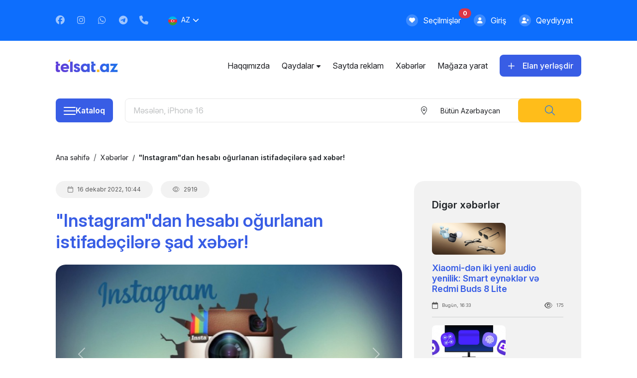

--- FILE ---
content_type: text/html; charset=UTF-8
request_url: https://telsat.az/az/xeber/Instagramdan-hesabi-ogurlanan-istifadecilere-sad-xeber
body_size: 12480
content:
<!DOCTYPE html>
<html class="h-100" lang="az">
	<head>
		<!-- Head meta tags and assets-->
		<meta charset="UTF-8"/>
		<meta name="viewport" content="width=device-width, initial-scale=1.0, maximum-scale=1.0, user-scalable=no">
		<meta http-equiv="X-UA-Compatible" content="ie=edge"/>
		<script src="https://www.google.com/recaptcha/api.js?hl=az" async defer></script>
		<!-- SITE CREATED BY ERA.AZ TEAM -->
		<!-- Google Tag Manager -->
		<script>(function(w,d,s,l,i){w[l]=w[l]||[];w[l].push({'gtm.start':
		new Date().getTime(),event:'gtm.js'});var f=d.getElementsByTagName(s)[0],
		j=d.createElement(s),dl=l!='dataLayer'?'&l='+l:'';j.async=true;j.src=
		'https://www.googletagmanager.com/gtm.js?id='+i+dl;f.parentNode.insertBefore(j,f);
		})(window,document,'script','dataLayer','GTM-KCSCC8N');</script>
		<!-- End Google Tag Manager -->
		<meta name="google-site-verification" content="DF_HSijU-AIYA4mcXvCWbP4zEsmnM6_EnhndPm26vK8" />
		<!-- Global site tag (gtag.js) - Google Analytics -->
		<script async src="https://www.googletagmanager.com/gtag/js?id=G-TMDTPKXD7E"></script>
		<script>
			window.dataLayer = window.dataLayer || [];
			function gtag() {
				dataLayer.push(arguments);
			}
			gtag('js', new Date());
			gtag('config', 'G-TMDTPKXD7E');
		</script>
		<script async src="https://pagead2.googlesyndication.com/pagead/js/adsbygoogle.js?client=ca-pub-2255237010654534" crossorigin="anonymous"></script>
		<!-- Yandex.Webmasters -->
		<meta name="yandex-verification" content="ff5adc1431df18a8" />
		<!-- Yandex.RTB -->
		<script>window.yaContextCb=window.yaContextCb||[]</script>
		<script src="https://yandex.ru/ads/system/context.js" async></script>
		<meta name="facebook-domain-verification" content="4kxk5kltf7ujvme0dfomr0rwxqm5hg" />
		<meta name="resource-type" content="document">
		<meta name="document-state" content="dynamic">
		<meta name="distribution" content="global">
		<meta name="author" content="TELSAT.AZ">
		<meta name="language" content="az">
		<meta name="developer" content="Elvin G.H.">
		<meta name="company" content="TELSAT.AZ">
		<meta property="fb:app_id" content="293063909203165" />
		<title>&quot;Instagram&quot;dan hesabı oğurlanan istifadəçilərə şad xəbər!</title>
		<meta name="title" content="&quot;Instagram&quot;dan hesabı oğurlanan istifadəçilərə şad xəbər!" />
		<meta name="description" content="Instagram hesablarına girişi itirən insanlar üçün yeni üsul təqdim edib." />
		<meta name="keywords" content="telsat, Instagram , hesabı oğurlanan istifadəçilərə">
		<meta property="og:type" content="website" />
		<meta property="og:site_name" content="TELSAT.AZ" />
		<meta property="og:url" content="https://telsat.az/" />
		<meta property="og:title" content="&quot;Instagram&quot;dan hesabı oğurlanan istifadəçilərə şad xəbər! — Xəbərlər — TelSat.az - telefon elan saytı, yeni və işlənmiş telefonlar" />
		<meta property="og:image" content="https://telsat.az/newshoto/731/1671175995_1397.jpg">
		<meta property="og:image:url" content="https://telsat.az/newshoto/731/1671175995_1397.jpg">
		<meta property="og:image:secure_url" content="https://telsat.az/newshoto/731/1671175995_1397.jpg">
		<meta property="og:image:type" content="image/jpeg">
		<meta property="og:image:width" content="350">
		<meta property="og:image:height" content="350">
		<meta property="og:image:alt" content="&quot;Instagram&quot;dan hesabı oğurlanan istifadəçilərə şad xəbər! — Xəbərlər — TelSat.az - telefon elan saytı, yeni və işlənmiş telefonlar">
		<meta property="og:description"	content="Yeni və işlənmiş telefonlar, noutbuklar və ikinci əl planşetlər, smart saatlar və aksesuarlar. Telefon elan saytı - TelSat.az" />
		<meta property="og:site_name" content="TelSat.az - telefon elan saytı, yeni və işlənmiş telefonlar" />
		<meta name="robots" content="index,follow">
		<link rel="canonical" href="https://telsat.az/az/xeber/Instagramdan-hesabi-ogurlanan-istifadecilere-sad-xeber" />
		<link rel="alternate" hreflang="az" href="https://telsat.az/az/xeber/Instagramdan-hesabi-ogurlanan-istifadecilere-sad-xeber" />
		<link rel="alternate" hreflang="en" href="https://telsat.az/en/news/Good-news-for-users-whose-accounts-have-been-stolen-from-Instagram" />
		<link rel="alternate" hreflang="ru" href="https://telsat.az/ru/news/Khoroshiye-novosti-dlya-polzovateleychi-akkaunty-byli-ukradeny-iz-Instagrama" />
		<link rel="alternate" hreflang="x-default" href="https://telsat.az/az/xeber/Instagramdan-hesabi-ogurlanan-istifadecilere-sad-xeber" />
		<!-- Google Fonts -->
		<link rel="preconnect" href="https://fonts.googleapis.com"/>
		<link rel="preconnect" href="https://fonts.gstatic.com" crossorigin="crossorigin"/>
		<link href="https://fonts.googleapis.com/css2?family=Inter:ital,opsz,wght@0,14..32,100..900;1,14..32,100..900&amp;display=swap" rel="stylesheet"/>
		<!-- FontAwesome Icons-->
		<link rel="stylesheet" href="/assets/plugins/fontawesome/css/all.min.css"/>
		<!-- Flag Icons-->
		<link rel="stylesheet" href="/assets/plugins/flag-icons/flag-icons.min.css"/>
		<!-- Bootstrap-->
		<link rel="stylesheet" href="/assets/plugins/bootstrap/css/bootstrap.min.css"/>
		<!-- Slim select-->
		<link rel="stylesheet" href="/assets/plugins/slimselect/slimselect.min.css"/>
		<!-- Swiper CSS-->
		<link rel="stylesheet" href="/assets/plugins/swiper/swiper.min.css"/>
		<!-- Slick CSS-->
		<link rel="stylesheet" href="/assets/plugins/slickcarousel/slick.min.css"/>
		<!-- Animate CSS-->
		<link rel="stylesheet" href="/assets/plugins/animate/animate.min.css"/>
		<!-- Fancybox-->
		<link rel="stylesheet" href="/assets/plugins/fancybox/fancybox.min.css"/>
		<!-- Main CSS-->
		<link rel="stylesheet" href="/assets/css/style.min.css?v=55.3.5"/>
		<!-- SITE CREATED BY ERA.AZ TEAM -->
		<link rel="icon" href="/assets/images/logo/favicon.ico" type="image/x-icon"/>
		<link rel="shortcut icon" type="image/x-icon" href="/assets/images/logo/favicon.ico" />
		<!-- ------------------------------------- ERA.AZ ASSETS START ------------------------------------- -->
		<link href="/era_engine_assets/css/era2.min.css?v=55.3.5" rel="stylesheet">
		<link href="/era_engine_assets/simpleUpload/style.css?v=55.3.5" rel="stylesheet">
		<!-- Datetime Picker -->
		<link href="/era_engine_assets/datetimepicker/eradatepicker.min.css" rel="stylesheet" type="text/css">
		<!-- Beauty Alerts -->
		<link rel="stylesheet" href="/era_engine_assets/alerts/snackbar.min.css?v=55.3.5" media="screen" title="no title" charset="utf-8">
		<!-- ------------------------------------- ERA.AZ ASSETS ENDS ------------------------------------- -->
		<style>.product-price .small {font-size: 0.65em;}</style>
		<!-- Jquery-->
		<script src="/assets/plugins/jquery/jquery.min.js"></script>
	</head>
	<body onload="era_search_generator();" class="d-flex flex-column bg__white">
		<!-- Google Tag Manager (noscript) -->
		<noscript><iframe src="https://www.googletagmanager.com/ns.html?id=GTM-KCSCC8N"
		height="0" width="0" style="display:none;visibility:hidden"></iframe></noscript>
		<!-- End Google Tag Manager (noscript) -->
		<div id="fb-root"></div>
		<script async defer crossorigin="anonymous" src="https://connect.facebook.net/az_AZ/sdk.js#xfbml=1&version=v6.0&appId=293063909203165&autoLogAppEvents=1"></script>
		<!-- Header-->
		<header class="header header-transparent" id="header-main">
			<div class="top__bar bg-primary d-none d-md-block">
				<div class="container">
					<div class="row">
						<div class="col-9 col-md-8 col-lg">
							<div class="top__bar-left d-inline-flex flex-wrap flex-md-nowrap align-items-center py-3 h-100">
								<ul class="social__links list-group list-group-horizontal list-unstyled me-0 me-md-2 me-lg-3 pt-2 pt-md-0">
									<li><a class="text-decoration-none text__white" target="_blank" href="https://www.facebook.com/www.telsat.az/"><i class="fab fa-facebook"></i></a></li>
									<li><a class="text-decoration-none text__white" target="_blank" href="https://www.instagram.com/telsat.az_official/"><i class="fab fa-instagram"></i></a></li>
									<li><a class="text-decoration-none text__white" target="_blank" href="https://wa.me/994772740444?text=Salam"><i class="fab fa-whatsapp"></i></a></li>
									<li><a class="text-decoration-none text__white" target="_blank" href="https://t.me/telsataz"><i class="fab fa-telegram"></i></a></li>
									<li><a class="text-decoration-none text__white" href="tel:+994 77 274-04-44"><i class="fas fa-phone"></i></a></li>
								</ul>
								<ul class="navbar-nav lang__switch align-items-lg-center ms-auto d-none d-md-block">
									<li class="nav-item dropdown dropdown-animate mx-auto" data-bs-toggle="hover">
										<a class="nav-link dropdown-toggle" href="javascript: void(0);" role="button" data-bs-toggle="dropdown" aria-haspopup="true" aria-expanded="false"><span class="fi fi-az fis border-radius__circle flag__icon"></span>az</a>
										<div class="dropdown-menu dropdown-menu-lg dropdown-menu-arrow p-0">
											<ul class="list-group list-group-flush">
												<li class="dropdown dropdown-submenu d-none"><a class="nav-link text-decoration-none submenu__link" onclick="ChangeLang('az');" href="javascript:void(0);"><span class="fi fi-az fis border-radius__circle flag__icon"></span>az</a></li>
												<li class="dropdown dropdown-submenu "><a class="nav-link text-decoration-none submenu__link" onclick="ChangeLang('en');" href="javascript:void(0);"><span class="fi fi-gb fis border-radius__circle flag__icon"></span>en</a></li>
												<li class="dropdown dropdown-submenu "><a class="nav-link text-decoration-none submenu__link" onclick="ChangeLang('ru');" href="javascript:void(0);"><span class="fi fi-ru fis border-radius__circle flag__icon"></span>ru</a></li>
											</ul>
										</div>
									</li>
								</ul>
							</div>
						</div>
						<div class="col-3 col-md-4 col-lg d-flex align-items-center justify-content-end px-0 px-md-3">
							<ul class="top__bar-right list-group list-group-horizontal list-unstyled gap-0 gap-lg-2">
								<li class="nav-item">
									<a class="nav-link text__white d-inline-flex align-items-center px-0 px-md-2 position-relative" href="/az/favorites/">
										<span class="icon"><i class="fas fa-heart"></i></span>
										<span class="d-inline-flex align-items-center">
											<span class="d-none d-lg-block">Seçilmişlər</span>
											<span id="myfavscount" class="badge__custom badge rounded-pill bg-danger">
												0
											</span>
										</span>
									</a>
								</li>
								<li class="nav-item" style="display: none;">
									<a class="nav-link text__white d-inline-flex align-items-center px-0 px-md-2 position-relative" href="/az/messages/">
										<span class="icon"><i class="fas fa-envelope"></i></span>
										<span class="d-inline-flex align-items-center">
											<span class="d-none d-lg-block">Mesajlar</span>
											<span class="badge__custom badge rounded-pill bg-danger">
												
											</span>
										</span>
									</a>
								</li>
								<li class="nav-item" >
									<a class="nav-link text__white d-inline-flex align-items-center px-0 px-md-2" href="/az/login/">
										<span class="icon"><i class="fas fa-user"></i></span>
										<span class="d-none d-lg-block">Giriş</span>
									</a>
								</li>
								<li class="nav-item" >
									<a class="nav-link text__white d-inline-flex align-items-center px-0 px-md-2" href="/az/registration/">
										<span class="icon"><i class="fas fa-user-plus"></i></span>
										<span class="d-none d-lg-block">Qeydiyyat</span>
									</a>
								</li>
								<li class="nav-item" style="display: none;">
									<a class="nav-link profile__link d-inline-flex align-items-center" href="/az/account/">
										<picture>
											<source class="img-fluid" srcset="/assets/img/user-no-avatar.png" type="image/png"/>
											<img class="img-fluid" src="/assets/img/user-no-avatar.png" alt="Guest" loading="lazy"/>
										</picture>
										<span class="d-none d-lg-block sub__title3 fw-semibold text__white">Guest</span>
									</a>
								</li>
							</ul>
						</div>
					</div>
				</div>
			</div>
			<nav class="navbar navbar-main navbar-expand-lg" id="navbar-main">
				<div class="container-fluid container-md container-lg pl__0 pr__0 pl__md-3 pr__md-3">
					<div class="header__mobile">
						<!-- Navbar collapse trigger-->
						<a class="navbar-toggler d-flex d-md-none border-0 px-0 me-auto" data-bs-toggle="collapse" data-bs-target="#navbar-main-collapse" aria-controls="navbar-main-collapse" aria-expanded="false" aria-label="Toggle navigation">
							<div class="menu-btn fixed-top">
								<div class="menu-btn_burger"></div>
							</div>
						</a>
						<a class="navbar-brand d-none d-md-flex" href="/az/main/">
							<picture>
								<source class="img-fluid navbar-brand-img" srcset="/assets/img/logos/logo-color.webp" type="image/webp"/>
								<img class="img-fluid navbar-brand-img" src="/assets/img/logos/logo-color.png" alt="TELSAT.AZ" loading="lazy"/>
							</picture>
						</a>
						<a class="navbar-brand d-flex d-md-none justify-content-center mx-auto" href="/az/main/">
							<picture>
								<source class="img-fluid navbar-brand-img" srcset="/assets/img/logos/logo-white-mob.webp" type="image/webp"/>
								<img class="img-fluid navbar-brand-img" src="/assets/img/logos/logo-white-mob.png" alt="TELSAT.AZ" loading="lazy"/>
							</picture>
						</a>
						<!-- Navbar collapse trigger--><a class="add__market text-decoration-none border-0 ms-auto d-flex d-md-none" href="/az/yeni-elan"><i class="fas fa-plus"></i></a>
					</div>
					<!-- Navbar nav-->
					<div class="collapse navbar-collapse" id="navbar-main-collapse">
						<ul class="navbar-nav d-block d-lg-none mx-auto p-0">
							<li class="nav-item" ><a class="nav-link" href="/az/login/">Giriş</a></li>
							<li class="nav-item" ><a class="nav-link" href="/az/registration/">Qeydiyyat</a></li>
							<li class="nav-item" style="display: none;"><a class="nav-link profile__link" href="/az/account/"> <img class="img-fluid" src="/assets/img/user-no-avatar-color.png" alt="Guest"/><span class="sub__title3 fw-semibold text__dark">Guest</span></a></li>
							<li class="nav-item" style="display: none;"><a class="nav-link" href="/az/account/">Hesabın redaktəsi</a></li>
							<li class="nav-item" style="display: none;"><a class="nav-link" href="/az/messages/">Mesajlar</a></li>
							<li class="nav-item"><a class="nav-link" href="/az/favorites/">Seçilmişlər</a></li>
						</ul>
						<ul class="navbar-nav align-items-lg-center pt-0 ms-auto">
							<li class="nav-item "><a class="nav-link" href="/az/read/haqqimizda">Haqqımızda</a></li><li class="nav-item dropdown dropdown-animate" data-bs-toggle="hover">
	<a class="nav-link dropdown-toggle" href="javascript:void(0);" role="button" data-bs-toggle="dropdown" aria-haspopup="true" aria-expanded="false">Qaydalar</a>
	<div class="dropdown-menu dropdown-menu-lg dropdown-menu-arrow p-0">
		<ul class="list-group list-group-flush">
			<li class="dropdown dropdown-submenu submenu__item "><a class="nav-link text-decoration-none submenu__link" href="/az/read/istifadechi-razilashmasi"> İstifadəçi razılaşması</a></li><li class="dropdown dropdown-submenu submenu__item "><a class="nav-link text-decoration-none submenu__link" href="/az/read/umumi-qaydalar"> Ümumi qaydalar</a></li><li class="dropdown dropdown-submenu submenu__item "><a class="nav-link text-decoration-none submenu__link" href="/az/read/Cookies-policy"> Məxfilik siyasəti</a></li><li class="dropdown dropdown-submenu submenu__item "><a class="nav-link text-decoration-none submenu__link" href="/az/read/paid-services"> Ödənişli xidmətlər</a></li>
		</ul>
	</div>
</li><li class="nav-item "><a class="nav-link" href="/az/read/advertising">Saytda reklam</a></li>
							<li class="nav-item"><a class="nav-link" href="/az/xeberler/">Xəbərlər</a></li>
							<li class="nav-item"><a class="nav-link" href="/az/magaza-yarat/">Mağaza yarat</a></li>
						</ul>
						<a class="btn btn-primary sub__title2 fw-semibold text-capitalize w-100 d-inline-flex d-lg-none" href="/az/yeni-elan"><i class="far fa-plus fs-6"></i>Elan yerləşdir</a>
						<ul class="lang__switch list-group-horizontal list-unstyled justify-content-center align-items-stretch d-inline-flex d-lg-none flex-nowrap w-100 mx-auto">
							<li class="d-inline-flex align-items-center d-none" onclick="ChangeLang('az');"><a class="text-decoration-none" href="javascript:void(0);"><span class="fi fi-az fis border-radius__circle flag__icon"></span>az</a></li>
							<li class="d-inline-flex align-items-center " onclick="ChangeLang('en');"><a class="text-decoration-none" href="javascript:void(0);"><span class="fi fi-gb fis border-radius__circle flag__icon"></span>en</a></li>
							<li class="d-inline-flex align-items-center " onclick="ChangeLang('ru');"><a class="text-decoration-none" href="javascript:void(0);"><span class="fi fi-ru fis border-radius__circle flag__icon"></span>ru</a></li>
						</ul>
					</div>
					<a class="btn btn-primary d-none d-lg-block px-3" href="/az/yeni-elan"><i class="far fa-plus fs-6 me-3"></i>Elan yerləşdir</a>
				</div>
			</nav>
		</header>
		<!-- Content-->
		<main class="main flex-shrink-0 pb-20 pb-md-10">
			<section class="ad__banner mb-3">
				<a class="d-block text-center d-md-none" href="/az/yeni-elan">
					<picture>
						<source class="img-fluid" srcset="/assets/img/ad-top.webp" type="image/webp"/>
						<img class="img-fluid" src="/assets/img/ad-top.png" alt="TELSAT.AZ - Elan yerləşdir" loading="lazy"/>
					</picture>
				</a>
			</section>
			<section class="search__section mb-5 mt-2 mt-md-0">
	<div class="container">
		<div class="row row-cols-auto">
			<div class="col-2 col-md-auto">
				<div class="catalogue-dropdown">
	<button class="btn catalogue__btn px-3" id="catalogue__btn" data-bs-toggle="dropdown" data-bs-auto-close="outside" aria-expanded="false">
		<div id="menu-toggler"><span></span><span></span><span></span><span></span></div>
		<span class="toggler-title d-none d-md-block">Kataloq</span>
	</button>
	<div class="container">
		<div class="row">
			<div class="col-12">
				<nav class="menu-section dropdown-menu">
					<div class="nav-header"><i class="fal fa-times btn__close" id="btn-close"></i><i class="fal fa-arrow-left btn__back hide-btn" id="btn-back"></i><span class="header-title" id="header-title" data-title="Kataloq">Kataloq</span></div>
					<ul class="nav-body">
						<li class="menu-item has-submenu">
	<a class="dropdown-item" href="/az/1/telefonlar/">
		<div class="item__box"><i class="far fa-phone"></i><img src="/category_icons/1.png?v=2?v=2.2" alt="Telefonlar"/><span>Telefonlar</span></div>
	</a>
	<ul class="dropdown-submenu">
		<li class="menu-item">
			<a class="submenu-item" href="/az/1/telefonlar/">
				<div class="subitem__box"><i class="far fa-phone"></i>Bütün elanlar</div>
			</a>
		</li>
		<li class="menu-item">
	<a class="submenu-item" href="/az/2/mobil-telefonlar/">
		<div class="subitem__box"><i class="far fa-phone"></i>Mobil telefonlar</div>
	</a>
</li><li class="menu-item">
	<a class="submenu-item" href="/az/3/stasionar-telefonlar/">
		<div class="subitem__box"><i class="far fa-phone"></i>Stasionar telefonlar</div>
	</a>
</li><li class="menu-item">
	<a class="submenu-item" href="/az/4/diger-telefonlar/">
		<div class="subitem__box"><i class="far fa-phone"></i>Digər</div>
	</a>
</li>
	</ul>
</li><li class="menu-item has-submenu">
	<a class="dropdown-item" href="/az/14/komputerler-planshetler/">
		<div class="item__box"><i class="far fa-phone"></i><img src="/category_icons/14.png?v=2?v=2.2" alt="Kompüter və Planşetlər"/><span>Kompüter və Planşetlər</span></div>
	</a>
	<ul class="dropdown-submenu">
		<li class="menu-item">
			<a class="submenu-item" href="/az/14/komputerler-planshetler/">
				<div class="subitem__box"><i class="far fa-phone"></i>Bütün elanlar</div>
			</a>
		</li>
		<li class="menu-item">
	<a class="submenu-item" href="/az/15/komputerler/">
		<div class="subitem__box"><i class="far fa-phone"></i>Kompüterlər</div>
	</a>
</li><li class="menu-item">
	<a class="submenu-item" href="/az/16/planshetler/">
		<div class="subitem__box"><i class="far fa-phone"></i>Planşetlər</div>
	</a>
</li><li class="menu-item">
	<a class="submenu-item" href="/az/17/noutbuklar/">
		<div class="subitem__box"><i class="far fa-phone"></i>Noutbuklar</div>
	</a>
</li><li class="menu-item">
	<a class="submenu-item" href="/az/18/netbook/">
		<div class="subitem__box"><i class="far fa-phone"></i>Netbook</div>
	</a>
</li><li class="menu-item">
	<a class="submenu-item" href="/az/19/macbook/">
		<div class="subitem__box"><i class="far fa-phone"></i>Macbook</div>
	</a>
</li><li class="menu-item">
	<a class="submenu-item" href="/az/20/digerleri/">
		<div class="subitem__box"><i class="far fa-phone"></i>Digər</div>
	</a>
</li>
	</ul>
</li><li class="menu-item has-submenu">
	<a class="dropdown-item" href="/az/5/smart-cihazlar/">
		<div class="item__box"><i class="far fa-phone"></i><img src="/category_icons/5.png?v=2?v=2.2" alt="Smart cihazlar"/><span>Smart cihazlar</span></div>
	</a>
	<ul class="dropdown-submenu">
		<li class="menu-item">
			<a class="submenu-item" href="/az/5/smart-cihazlar/">
				<div class="subitem__box"><i class="far fa-phone"></i>Bütün elanlar</div>
			</a>
		</li>
		<li class="menu-item">
	<a class="submenu-item" href="/az/6/saatlar/">
		<div class="subitem__box"><i class="far fa-phone"></i>Saatlar</div>
	</a>
</li><li class="menu-item">
	<a class="submenu-item" href="/az/7/qolbaqlar/">
		<div class="subitem__box"><i class="far fa-phone"></i>Qolbaqlar</div>
	</a>
</li><li class="menu-item">
	<a class="submenu-item" href="/az/8/diger/">
		<div class="subitem__box"><i class="far fa-phone"></i>Digər</div>
	</a>
</li>
	</ul>
</li><li class="menu-item has-submenu">
	<a class="dropdown-item" href="/az/21/aksesuarlar/">
		<div class="item__box"><i class="far fa-phone"></i><img src="/category_icons/21.png?v=2?v=2.2" alt="Aksesuarlar"/><span>Aksesuarlar</span></div>
	</a>
	<ul class="dropdown-submenu">
		<li class="menu-item">
			<a class="submenu-item" href="/az/21/aksesuarlar/">
				<div class="subitem__box"><i class="far fa-phone"></i>Bütün elanlar</div>
			</a>
		</li>
		<li class="menu-item">
	<a class="submenu-item" href="/az/22/telefon-aksessuarlari/">
		<div class="subitem__box"><i class="far fa-phone"></i>Telefonlar üçün</div>
	</a>
</li><li class="menu-item">
	<a class="submenu-item" href="/az/23/komputer-noutbuk-aksessuarlari/">
		<div class="subitem__box"><i class="far fa-phone"></i>Kompüter və Noutbuklar üçün</div>
	</a>
</li><li class="menu-item">
	<a class="submenu-item" href="/az/469/smart-cihaz-aksessuarlari/">
		<div class="subitem__box"><i class="far fa-phone"></i>Smart cihazlar üçün</div>
	</a>
</li><li class="menu-item">
	<a class="submenu-item" href="/az/26/diger-hisseler/">
		<div class="subitem__box"><i class="far fa-phone"></i>Digər</div>
	</a>
</li>
	</ul>
</li><li class="menu-item has-submenu">
	<a class="dropdown-item" href="/az/9/mobil-nomreler/">
		<div class="item__box"><i class="far fa-phone"></i><img src="/category_icons/9.png?v=2?v=2.2" alt="Mobil nömrələr"/><span>Mobil nömrələr</span></div>
	</a>
	<ul class="dropdown-submenu">
		<li class="menu-item">
			<a class="submenu-item" href="/az/9/mobil-nomreler/">
				<div class="subitem__box"><i class="far fa-phone"></i>Bütün elanlar</div>
			</a>
		</li>
		<li class="menu-item">
	<a class="submenu-item" href="/az/10/azercell-nomreler/">
		<div class="subitem__box"><i class="far fa-phone"></i>Azercell</div>
	</a>
</li><li class="menu-item">
	<a class="submenu-item" href="/az/11/bakcell-nomreler/">
		<div class="subitem__box"><i class="far fa-phone"></i>Bakcell</div>
	</a>
</li><li class="menu-item">
	<a class="submenu-item" href="/az/12/nar-nomreler/">
		<div class="subitem__box"><i class="far fa-phone"></i>Nar</div>
	</a>
</li><li class="menu-item">
	<a class="submenu-item" href="/az/13/naxtel-nomreler/">
		<div class="subitem__box"><i class="far fa-phone"></i>Naxtel</div>
	</a>
</li><li class="menu-item">
	<a class="submenu-item" href="/az/471/btrib-nomreler/">
		<div class="subitem__box"><i class="far fa-phone"></i>BTRİB</div>
	</a>
</li>
	</ul>
</li>
					</ul>
				</nav>
			</div>
		</div>
	</div>
</div>
			</div>
			<div class="col-10 col-md">
				<div class="d-inline-flex align-items-center flex-nowrap w-100 h-100">
					<form class="main__search input-group d-inline-flex align-items-center flex-nowrap input-group-custom" id="ERA_SEARCH" role="form" method="POST" data-cid="0" data-lang="az">
						<input class="form-control-custom" type="text" name="e_name" id="9" placeholder="Məsələn, iPhone 16" aria-label="Məsələn, iPhone 16" value=""/>
						<div class="slim-select d-inline-flex align-items-center h-100 btn-group-custom">
							<div class="slim-select-container d-none d-md-inline-flex">
								<i class="fal fa-location-dot icon"></i>
								<select class="select-custom slim__select" name="e_f_1" id="e_f_1" data-id="1" data-lang="en" data-placeholder="..." data-searchtext="..." data-searchplaceholder="..." data-deselect="false">
									<option selected="" value="">Bütün Azərbaycan</option>
									<option  value="1">Ağcabədi</option><option  value="3">Ağdam</option><option  value="5">Ağdaş</option><option  value="7">Ağstafa</option><option  value="9">Ağsu</option><option  value="11">Astara</option><option  value="13">Babək</option><option  value="15">Bakı</option><option  value="29">Balakən</option><option  value="31">Beyləqan</option><option  value="35">Bərdə</option><option  value="33">Biləsuvar</option><option  value="39">Cəbrayıl</option><option  value="41">Cəlilabad</option><option  value="37">Culfa</option><option  value="43">Daşkəsən</option><option  value="45">Füzuli</option><option  value="55">Gədəbəy</option><option  value="57">Gəncə</option><option  value="47">Goranboy</option><option  value="49">Göyçay</option><option  value="51">Göygöl</option><option  value="53">Göytəpə</option><option  value="59">Hacıqabul</option><option  value="61">Horadiz</option><option  value="63">İmişli</option><option  value="65">İsmayıllı</option><option  value="69">Kəlbəcər</option><option  value="71">Kəngərli</option><option  value="67">Kürdəmir</option><option  value="73">Laçın</option><option  value="75">Lerik</option><option  value="77">Lənkəran</option><option  value="79">Masallı</option><option  value="81">Mingəçevir</option><option  value="83">Nabran</option><option  value="85">Naftalan</option><option  value="87">Naxçıvan</option><option  value="89">Neftçala</option><option  value="91">Oğuz</option><option  value="93">Ordubad</option><option  value="95">Qax</option><option  value="97">Qazax</option><option  value="107">Qəbələ</option><option  value="99">Qobustan</option><option  value="101">Quba</option><option  value="103">Qubadlı</option><option  value="105">Qusar</option><option  value="109">Saatlı</option><option  value="111">Sabirabad</option><option  value="113">Şabran</option><option  value="115">Şahbuz</option><option  value="117">Salyan</option><option  value="119">Şamaxı</option><option  value="121">Samux</option><option  value="131">Sədərək</option><option  value="133">Şəki</option><option  value="135">Şəmkir</option><option  value="137">Şərur</option><option  value="123">Şirvan</option><option  value="125">Siyəzən</option><option  value="127">Sumqayıt</option><option  value="129">Şuşa</option><option  value="141">Tərtər</option><option  value="139">Tovuz</option><option  value="143">Ucar</option><option  value="145">Xaçmaz</option><option  value="147">Xırdalan</option><option  value="149">Xızı</option><option  value="151">Xocalı</option><option  value="153">Xocavənd</option><option  value="155">Xudat</option><option  value="157">Yardımlı</option><option  value="159">Yevlax</option><option  value="161">Zaqatala</option><option  value="163">Zəngilan</option><option  value="165">Zərdab</option>
								</select>
							</div>
							<input type="hidden" name="searchpage" id="searchpage" value="1"/>
							<button type="submit" id="NOTUSING" class="btn btn-secondary search-btn h-100 p-3"><i class="fal fa-search text-primary"></i></button>
						</div>
					</form>
				</div>
			</div>
		</div>
	</div>
</section>
			<div id="SEARCH_RESULTS"><section class="breadcrumbs mb-0 mb-md-4">
	<div class="container">
		<div class="row">
			<div class="col-12">
				<nav class="breadcrumbs__nav" aria-label="breadcrumb">
					<ol class="breadcrumb m-0">
						<li class="breadcrumb-item"><a href="/az/main/">Ana səhifə</a></li>
						<li class="breadcrumb-item"><a href="/az/xeberler/">Xəbərlər</a></li>
						<li class="breadcrumb-item active" aria-current="page">&quot;Instagram&quot;dan hesabı oğurlanan istifadəçilərə şad xəbər!</li>
					</ol>
				</nav>
			</div>
		</div>
	</div>
</section>
<div class="news__detail mb-5">
	<div class="container">
		<div class="row">
			<section class="col-12 col-md-8">
				<div class="card card__news-detail border-0 mb-3">
					<div class="card-header bg-transparent border-0 p-0">
						<div class="col-12">
							<div class="d-inline-flex align-items-center justify-content-start mb-4 mb-md-4">
								<ul class="list-group list-group-horizontal">
									<li class="body__text5 text__grey7 justify-content-between align-items-center d-inline-flex me-3 badge bg__grey1 px-4 py-2 border-radius__20 lh-base"> <i class="fal fa-calendar"></i>
										<time class="fw-normal ms-2" datetime="2024-02-05 10:25">16 dekabr 2022, 10:44</time>
									</li>
									<li class="body__text5 text__grey7 justify-content-between align-items-center d-inline-flex me-3 badge bg__grey1 px-4 py-2 border-radius__20 lh-base"><i class="fal fa-eye"></i><span class="fw-normal ms-2">2919</span></li>
								</ul>
							</div>
							<h1 class="h1 text__primary fw-semibold mb-4">&quot;Instagram&quot;dan hesabı oğurlanan istifadəçilərə şad xəbər!</h1>
							<!-- News Images -->
							<div id="newsImgSlider" class="carousel slide h-auto" data-bs-ride="carousel">
								<div class="carousel-inner img__wrap border-radius__20">
									<div class="carousel-item active" style="background-image: url(/newshoto/731/1671175995_1397.jpg); background-size: cover; background-position: center; background-repeat: no-repeat; width: 100%; height: 50vh;">&nbsp;</div><div class="carousel-item" style="background-image: url(/newshoto/731/slider/1671175992_2605.jpg); background-size: cover; background-position: center; background-repeat: no-repeat; width: 100%; height: 50vh;" alt="" title="">&nbsp;</div>
								</div>
								<button class="carousel-control-prev" type="button" data-bs-target="#newsImgSlider" data-bs-slide="prev">
								<span class="carousel-control-prev-icon"></span>
								</button>
								<button class="carousel-control-next" type="button" data-bs-target="#newsImgSlider" data-bs-slide="next">
								<span class="carousel-control-next-icon"></span>
								</button>
							</div>
						</div>
					</div>
					<div class="card-body px-0 py-4">
						<div class="lh-base m-0"><p style="margin-bottom:11px">Instagram hesabları oğurlanan istifadə&ccedil;ilər &uuml;&ccedil;&uuml;n yeni &uuml;sul təqdim edib<span style="margin-bottom:11px;"><span style="font-size:11pt;"><span style="line-height:107%;"><span style="font-family:Calibri,sans-serif;">. İndi mənim Instagram hesabım oğurlanıb, nə etməliyəm? Sualın rəsmi və əsaslı həlli birbaşa platformanın &ouml;z&uuml;ndən gəldi. Elan edilmiş Instagram Hacked platforması oğurlanmış Instagram hesabının bərpası &uuml;&ccedil;&uuml;n atılan ilk addımdır.&nbsp;</span></span></span></span></p>

<p><span style="margin-bottom:11px;"><span style="font-size:11pt;"><span style="line-height:107%;"><span style="font-family:Calibri,sans-serif;"><strong>Oğurlanmış Instagram hesabını necə bərpa etmək olar?</strong></span></span></span></span></p>

<p><span style="margin-bottom:11px;"><span style="font-size:11pt;"><span style="line-height:107%;"><span style="font-family:Calibri,sans-serif;">Instagram hesabı oğurlanan insanlar instagram.com/hacked dəstək səhifəsinə daxil ola və "<strong>Hesabım sındırıldı</strong>" se&ccedil;imini etməklə başlaya bilər.&nbsp;İlk addımdan sonra Instagram hesabı m&uuml;əyyən etmək &uuml;&ccedil;&uuml;n sizdən istifadə&ccedil;i adı, telefon n&ouml;mrəsi və ya e-po&ccedil;t &uuml;nvanını soruşur. Tələb olunan məlumatları daxil etdikdən sonra hesabınızı geri almaq və giriş əldə etmək &uuml;&ccedil;&uuml;n bir sıra addımları yerinə yetirə biləcəksiniz. Yenə də, birdən &ccedil;ox hesabınız varsa, hansı hesabın dəstəyə ehtiyacı olduğunu se&ccedil;ə bilərsiniz.</span></span></span></span></p>

<p><span style="margin-bottom:11px;"><span style="font-size:11pt;"><span style="line-height:107%;"><span style="font-family:Calibri,sans-serif;"><strong>Oğurlanmış Instagram hesabını bərpa etmək &uuml;&ccedil;&uuml;n dostunuzdan dəstək alın</strong></span></span></span></span></p>

<p><span style="margin-bottom:11px;"><span style="font-size:11pt;"><span style="line-height:107%;"><span style="font-family:Calibri,sans-serif;">Bu ilin əvvəlində Instagram oğurlanmış hesabları bərpa etmək &uuml;&ccedil;&uuml;n<strong> hesabı oğurlanan istifadə&ccedil;ilərə </strong>dostlarının zəmanət verməsi funksiyasını sınaqdan ke&ccedil;irməyə başlamışdı. Bu funksiya artıq hər kəs &uuml;&ccedil;&uuml;n əl&ccedil;atandır. Hesabı oğurlanmış istifadə&ccedil;ilər indi şəxsiyyətlərini təsdiqləmək &uuml;&ccedil;&uuml;n iki dost se&ccedil;ə biləcəklər.&nbsp;Şirkət həm&ccedil;inin bildirir ki, hesabın sındırılmasının qarşısını almaq &uuml;zərində işləyir, o c&uuml;mlədən başqasını təqlid edə biləcək ş&uuml;bhəli hesablar haqqında xəbərdarlıqlar g&ouml;ndərir. Daha geniş desək, Meta nəhayət hesab və moderasiya problemləri ilə &uuml;zləşən istifadə&ccedil;ilərə k&ouml;mək etmək &uuml;&ccedil;&uuml;n daha m&ouml;hkəm dəstək b&ouml;lməsi yaratmağa başlayır. Yadınızdadırsa, Meta ke&ccedil;ən il "Facebook"a canlı s&ouml;hbət dəstəyi əlavə etdi.</span></span></span></span></p></div>
					</div>
					<div class="card-footer bg-transparent border-0 p-0">
						<h5 class="h5 text__dark fw-semibold mb-4">Etiketlər</h5>
						<div class="row row-cols-auto g-3 mb-5">
							<div class="col"><a class="btn w-100 bg__grey1 body__text1 fw-normal text__dark" href="/az/xebertap/telsat">telsat</a></div><div class="col"><a class="btn w-100 bg__grey1 body__text1 fw-normal text__dark" href="/az/xebertap/Instagram+">Instagram </a></div><div class="col"><a class="btn w-100 bg__grey1 body__text1 fw-normal text__dark" href="/az/xebertap/hesab">hesab</a></div><div class="col"><a class="btn w-100 bg__grey1 body__text1 fw-normal text__dark" href="/az/xebertap/oğurlamaq">oğurlamaq</a></div>
						</div>
						<h5 class="h5 text__dark fw-semibold mb-4">Paylaş</h5>
						<ul class="social__list list-group-horizontal list-unstyled justify-content-between justify-content-md-start align-items-center d-flex flex-wrap width-100 width-md-85">
							<li class="d-inline-flex align-items-center"><a class="text-decoration-none" href="https://www.facebook.com/sharer/sharer.php?u=https://telsat.az/az/xeber/Instagramdan-hesabi-ogurlanan-istifadecilere-sad-xeber&amp;src=sdkpreparse"><i class="fab fa-facebook"></i></a></li>
							<li class="d-inline-flex align-items-center"><a class="text-decoration-none" href="https://www.linkedin.com/sharing/share-offsite/?url=https://telsat.az/az/xeber/Instagramdan-hesabi-ogurlanan-istifadecilere-sad-xeber"><i class="fab fa-linkedin-in"></i></a></li>
							<li class="d-inline-flex align-items-center"><a class="text-decoration-none" href="https://twitter.com/intent/tweet?url=https://telsat.az/az/xeber/Instagramdan-hesabi-ogurlanan-istifadecilere-sad-xeber"><i class="fab fa-x-twitter"></i></a></li>
							<li class="d-inline-flex align-items-center"><a class="text-decoration-none" href="whatsapp://send?abid=username&amp;text=https://telsat.az/az/xeber/Instagramdan-hesabi-ogurlanan-istifadecilere-sad-xeber"><i class="fab fa-whatsapp"></i></a></li>
						</ul>
						<div class="row mt-5">
							<div class="col-12 col-md-12">
								<h5 class="h5 fw-semibold text__dark mb-3">Şərhlər</h5>
								<div class="card bg__grey1 border-0 border-radius__8 px-3 px-md-4 py-4 py-md-5">
									<div class="">
										<div class="d-flex align-items-start g-0 mb-3">
	<div class="profile__img me-3">
		<picture>
			<source class="img-fluid w-100" srcset="/shophoto/133/telsat_az_img_76_1631699926.jpg" type="image/jpeg"/>
			<img class="img-fluid w-100" src="/shophoto/133/telsat_az_img_76_1631699926.jpg" alt="&quot;Instagram&quot;dan hesabı oğurlanan istifadəçilərə şad xəbər!" loading="lazy"/>
		</picture>
	</div>
	<div class="profile__info">
		<p class="sub__title2 fw-semibold text__dark mb-2">Balayeva Gunay</p>
		<p class="body__text4 fw-normal lh-base text__grey7 mb-0">Sevgili insteqram. Hesabim oğurlandi xais edrem komek edin</p>
	</div>
</div><div class="d-flex align-items-start g-0 mb-3">
	<div class="profile__img me-3">
		<picture>
			<source class="img-fluid w-100" srcset="/shophoto/133/telsat_az_img_76_1631699926.jpg" type="image/jpeg"/>
			<img class="img-fluid w-100" src="/shophoto/133/telsat_az_img_76_1631699926.jpg" alt="&quot;Instagram&quot;dan hesabı oğurlanan istifadəçilərə şad xəbər!" loading="lazy"/>
		</picture>
	</div>
	<div class="profile__info">
		<p class="sub__title2 fw-semibold text__dark mb-2">Elirza rzayev</p>
		<p class="body__text4 fw-normal lh-base text__grey7 mb-0">Mənə takibcin 10 k olmağı çün təklif göndərdi və mən razı oldum sora profilini dəyiş indaqram şəklin qoy 5saniyelik dedi məndə dediyin edəndən sora isdam silindi</p>
	</div>
</div>
									</div>
									<div class="card bg-transparent border-1 border-color__grey2 border-radius__8 mt-4 mt-md-5 px-3 px-md-4 py-3 py-md-4">
										<!-- <p class="sub__title1 fw-semibold text__black mb-3">Şərh yaz</p> -->
										<div id="FormAnswere"></div>
										<form class="ERA_FORMSE row input-group w-auto py-0 py-md-3 mb-0 g-3" method="POST" action="/era_newscomment_form_az">
											<div class="col-12">
												<input class="form-control form__input era_check" id="fullname" type="text" name="fullname" placeholder="Ad və Soyad"/>
											</div>
											<div class="col-12">
												<textarea class="form-control form__input era_check" id="comment" name="comment" placeholder="..."></textarea>
											</div>
											<div class="col-12">
												<div class="g-recaptcha mb-3" data-sitekey="6LddOFwlAAAAAN1-5KjQt-CwMD_W8gJdsFG_bMwF"></div>
												<input type="hidden" value="731" name="news">
												<a class="btn btn-blue" href="javascript:void(0)" onclick="nextPrev(999)"><i class="far fa-paper-plane"></i>Göndər</a>
											</div>
										</form>
									</div>
								</div>
							</div>
						</div>
					</div>
				</div>
				<!-- Yandex.RTB R-A-12009291-1 -->
				<div id="yandex_rtb_R-A-12009291-1"></div>
				<script>
				window.yaContextCb.push(() => {
					Ya.Context.AdvManager.render({
						"blockId": "R-A-12009291-1",
						"renderTo": "yandex_rtb_R-A-12009291-1",
						"type": "feed"
					})
				})
				</script>
				<script async src="https://pagead2.googlesyndication.com/pagead/js/adsbygoogle.js?client=ca-pub-2255237010654534" crossorigin="anonymous"></script>
				<!-- in news v2 -->
				<ins class="adsbygoogle"
					 style="display:block;width:100%;max-height:90px"
					 data-full-width-responsive="true"
					 data-ad-client="ca-pub-2255237010654534"
					 data-ad-slot="3481100268"
					 data-ad-format="auto"
					 data-full-width-responsive="true"></ins>
				<script>
					 (adsbygoogle = window.adsbygoogle || []).push({});
				</script>
			</section>
			<aside class="col-12 col-md-4">
				<div class="card card__news-recent bg__grey1 border-0 border-radius__20">
					<div class="card-header bg-transparent border-0 p-0">
						<h5 class="h5 fw-semibold mb-4">Digər xəbərlər</h5>
					</div>
					<div class="card-body p-0">
						<div class="row g-3">
							<article class="col-12">
	<a class="text-decoration-none card bg-transparent news-item h-100" href="/az/xeber/xiaomi-den-iki-yeni-audio-yenilik-smart-eynekler-ve-redmi-buds-8-lite">
		<picture>
			<source srcset="/newshoto/1948/1768567483_9545.jpg" type="image/jpeg"/>
			<img class="img-fluid border-radius__8" src="/newshoto/1948/1768567483_9545.jpg" alt="xiaomi-den-iki-yeni-audio-yenilik-smart-eynekler-ve-redmi-buds-8-lite" title="" loading="lazy"/>
		</picture>
		<div class="card-footer bg-transparent border-0 h-100 d-flex flex-column px-0 py-3">
			<h6 class="h6 news-title fw-semibold mb-3">Xiaomi-dən iki yeni audio yenilik: Smart eynəklər və Redmi Buds 8 Lite</h6>
			<ul class="list-group list-group-horizontal list-unstyled justify-content-between w-100 mt-3 mb-0 mt-auto">
				<li class="news-info"><i class="far fa-calendar"></i>
					<time datetime="Bugün, 16:33">Bugün, 16:33</time>
				</li>
				<li class="news-info"><i class="far fa-eye"></i><span>175</span></li>
			</ul>
		</div>
	</a>
</article><article class="col-12">
	<a class="text-decoration-none card bg-transparent news-item h-100" href="/az/xeber/samsung-internetin-windows-versiyasi-tam-acildi-qadagalar-bitdi">
		<picture>
			<source srcset="/newshoto/1947/1768478444_2049.jpg" type="image/jpeg"/>
			<img class="img-fluid border-radius__8" src="/newshoto/1947/1768478444_2049.jpg" alt="samsung-internetin-windows-versiyasi-tam-acildi-qadagalar-bitdi" title="" loading="lazy"/>
		</picture>
		<div class="card-footer bg-transparent border-0 h-100 d-flex flex-column px-0 py-3">
			<h6 class="h6 news-title fw-semibold mb-3">Samsung Internet-in Windows versiyası tam açıldı — qadağalar bitdi</h6>
			<ul class="list-group list-group-horizontal list-unstyled justify-content-between w-100 mt-3 mb-0 mt-auto">
				<li class="news-info"><i class="far fa-calendar"></i>
					<time datetime="Dünən, 15:45">Dünən, 15:45</time>
				</li>
				<li class="news-info"><i class="far fa-eye"></i><span>238</span></li>
			</ul>
		</div>
	</a>
</article><article class="col-12">
	<a class="text-decoration-none card bg-transparent news-item h-100" href="/az/xeber/hesabatda-siri-ucun-gemini-esasli-yenilikler-aciqlanib">
		<picture>
			<source srcset="/newshoto/1946/1768394185_9704.jpg" type="image/jpeg"/>
			<img class="img-fluid border-radius__8" src="/newshoto/1946/1768394185_9704.jpg" alt="hesabatda-siri-ucun-gemini-esasli-yenilikler-aciqlanib" title="" loading="lazy"/>
		</picture>
		<div class="card-footer bg-transparent border-0 h-100 d-flex flex-column px-0 py-3">
			<h6 class="h6 news-title fw-semibold mb-3">Hesabatda Siri üçün Gemini əsaslı yeniliklər açıqlanıb</h6>
			<ul class="list-group list-group-horizontal list-unstyled justify-content-between w-100 mt-3 mb-0 mt-auto">
				<li class="news-info"><i class="far fa-calendar"></i>
					<time datetime="14 yanvar, 16:21">14 yanvar, 16:21</time>
				</li>
				<li class="news-info"><i class="far fa-eye"></i><span>274</span></li>
			</ul>
		</div>
	</a>
</article><article class="col-12">
	<a class="text-decoration-none card bg-transparent news-item h-100" href="/az/xeber/honor-magic8-pro-air-modelinin-kamera-detallari-uze-cixib">
		<picture>
			<source srcset="/newshoto/1945/1768314424_3914.jpg" type="image/jpeg"/>
			<img class="img-fluid border-radius__8" src="/newshoto/1945/1768314424_3914.jpg" alt="honor-magic8-pro-air-modelinin-kamera-detallari-uze-cixib" title="" loading="lazy"/>
		</picture>
		<div class="card-footer bg-transparent border-0 h-100 d-flex flex-column px-0 py-3">
			<h6 class="h6 news-title fw-semibold mb-3">Honor Magic8 Pro Air modelinin kamera detalları üzə çıxıb</h6>
			<ul class="list-group list-group-horizontal list-unstyled justify-content-between w-100 mt-3 mb-0 mt-auto">
				<li class="news-info"><i class="far fa-calendar"></i>
					<time datetime="13 yanvar, 18:17">13 yanvar, 18:17</time>
				</li>
				<li class="news-info"><i class="far fa-eye"></i><span>314</span></li>
			</ul>
		</div>
	</a>
</article>
						</div>
					</div>
				</div>
			</aside>
		</div>
	</div>
</div>			</div>
		</main>
		<!-- Footer-->
		<footer class="footer mt-auto bg__dark">
			<div class="container">
				<div class="row footer__body">
					<div class="col-12 col-md-3 border__bottom">
						<a class="navbar-brand d-flex justify-content-center justify-content-md-start mt-4 mt-md-0 mx-auto me-md-auto" href="/az/main/">
							<picture>
								<source class="img-fluid company__logo" srcset="/assets/img/logos/logo-white.webp" type="image/webp"/>
								<img class="img-fluid company__logo" src="/assets/img/logos/logo-white.png" alt="TELSAT.AZ" loading="lazy"/>
							</picture>
						</a>
						<div class="contacts__block d-none d-md-block">
							<p class="sub__title1 fw-semibold text-white text-start mb-0 mb-md-3 w-100">Əlaqə</p>
							<ul class="footer__contacts list-group list-unstyled me-auto">
								<li class="d-inline-flex align-items-center">
									<a class="text-decoration-none d-flex align-items-center" href="/cdn-cgi/l/email-protection#06757376766974724672636a75677228677c">
										<div class="icon-box"><i class="far fa-at"></i></div>
										<span class="contact-text"><span class="__cf_email__" data-cfemail="31424441415e43457145545d4250451f504b">[email&#160;protected]</span></span>
									</a>
								</li>
								<li class="d-inline-flex align-items-center">
									<a class="text-decoration-none d-flex align-items-center" href="tel:+994 77 274-04-44">
										<div class="icon-box"><i class="far fa-phone"></i></div>
										<span class="contact-text">+994 77 274-04-44</span>
									</a>
								</li>
							</ul>
							<ul class="social__list list-group-horizontal list-unstyled justify-content-between justify-content-md-start align-items-center d-flex flex-wrap width-100 width-md-85">
								<li class="d-inline-flex align-items-center"><a class="text-decoration-none" target="_blank" href="https://www.facebook.com/www.telsat.az/"><i class="fab fa-facebook"></i></a></li>
								<li class="d-inline-flex align-items-center"><a class="text-decoration-none" target="_blank" href="https://www.instagram.com/telsat.az_official/"><i class="fab fa-instagram"></i></a></li>
								<li class="d-inline-flex align-items-center"><a class="text-decoration-none" target="_blank" href="https://t.me/telsataz"><i class="fab fa-telegram"></i></a></li>
								<li class="d-inline-flex align-items-center"><a class="text-decoration-none" target="_blank" href="https://wa.me/994772740444?text=Salam"><i class="fab fa-whatsapp"></i></a></li>
							</ul>
						</div>
					</div>
					<div class="col-6 col-md-3 py-4 py-md-0">
						<p class="sub__title1 fw-semibold text-white mb-0 mb-md-4">Kataloq</p>
						<ul class="footer__menu list-group list-unstyled w-100 d-inline-flex me-auto">
							<li class="d-inline-flex align-items-center"><a class="body__text1 fw-normal text__grey2 text-decoration-none" href="/az/1/telefonlar/">Telefonlar</a></li><li class="d-inline-flex align-items-center"><a class="body__text1 fw-normal text__grey2 text-decoration-none" href="/az/14/komputerler-planshetler/">Kompüter və Planşetlər</a></li><li class="d-inline-flex align-items-center"><a class="body__text1 fw-normal text__grey2 text-decoration-none" href="/az/5/smart-cihazlar/">Smart cihazlar</a></li><li class="d-inline-flex align-items-center"><a class="body__text1 fw-normal text__grey2 text-decoration-none" href="/az/21/aksesuarlar/">Aksesuarlar</a></li><li class="d-inline-flex align-items-center"><a class="body__text1 fw-normal text__grey2 text-decoration-none" href="/az/9/mobil-nomreler/">Mobil nömrələr</a></li>
						</ul>
					</div>
					<div class="col-6 col-md-3 py-4 py-md-0">
						<p class="sub__title1 fw-semibold text-white mb-0 mb-md-4">Faydalı linklər</p>
						<ul class="footer__menu list-group list-unstyled w-100 d-inline-flex me-auto">
							<li class="d-inline-flex align-items-center"><a class="body__text1 fw-normal text__grey2 text-decoration-none" href="/az/read/haqqimizda">Haqqımızda</a></li><li class="d-inline-flex align-items-center"><a class="body__text1 fw-normal text__grey2 text-decoration-none" href="/az/read/advertising">Saytda reklam</a></li>
							<li class="d-inline-flex align-items-center"><a class="body__text1 fw-normal text__grey2 text-decoration-none" href="/az/xeberler/">Xəbərlər</a></li>
							<li class="d-inline-flex align-items-center"><a class="body__text1 fw-normal text__grey2 text-decoration-none" href="/az/magaza-yarat/">Mağaza yarat</a></li>
							<li class="d-inline-flex align-items-center"><a class="body__text1 fw-normal text__grey2 text-decoration-none" href="/az/yeni-elan">Yeni elan</a></li>
						</ul>
					</div>
					<div class="col-12 col-md-3 border__top">
						<div class="company__info py-4 py-md-0">
							<div class="sub__title2 fw-semibold text-white mb__md-4">TelSat.az — Azərbaycanın ilk və tək mobil telefon elanları saytıdır.</div>
							<div class="body__text3 fw-normal lh-base text__grey2 mb-3">Saytın rəhbərliyi reklam bannerlərinin və elanların məzmununa görə məsuliyyət daşımır.</p>
									<p>Servisin inzibatçılığını Azərbaycan Respublikasının qanunvericiliyinə uyğun olaraq yaradılmış və qeydiyyatdan keçmiş <b>TELSAT MMC (VÖEN 1604594211)</b> həyata keçirir.</div>
						</div>
						<div class="contacts__block d-block d-md-none">
							<p class="sub__title1 fw-semibold text-white text-start mb-0 mb-md-3 w-100">Əlaqə</p>
							<ul class="footer__contacts list-group flex-wrap list-group-horizontal list-unstyled">
								<li class="d-inline-flex align-items-center">
									<a class="text-decoration-none d-flex align-items-center" href="/cdn-cgi/l/email-protection#7f0c0a0f0f100d0b3f0b1a130c1e0b511e05">
										<div class="icon-box"><i class="far fa-at"></i></div>
										<span class="contact-text"><span class="__cf_email__" data-cfemail="11626461617e63655165747d6270653f706b">[email&#160;protected]</span></span>
									</a>
								</li>
								<li class="d-inline-flex align-items-center">
									<a class="text-decoration-none d-flex align-items-center" href="tel:+994 77 274-04-44">
										<div class="icon-box"><i class="far fa-phone"></i></div>
										<span class="contact-text">+994 77 274-04-44</span>
									</a>
								</li>
							</ul>
							<ul class="social__list list-group-horizontal list-unstyled justify-content-center justify-content-md-start align-items-center d-flex flex-wrap">
								<li class="d-inline-flex align-items-center"><a class="text-decoration-none" href="https://www.facebook.com/www.telsat.az/" target="_blank"><i class="fab fa-facebook"></i></a></li>
								<li class="d-inline-flex align-items-center"><a class="text-decoration-none" href="https://www.instagram.com/telsat.az_official/" target="_blank"><i class="fab fa-instagram"></i></a></li>
								<li class="d-inline-flex align-items-center"><a class="text-decoration-none" href="https://t.me/telsataz" target="_blank"><i class="fab fa-telegram"></i></a></li>
								<li class="d-inline-flex align-items-center"><a class="text-decoration-none" href="whatsapp://send?text=Salam&phone=+994772740444" target="_blank"><i class="fab fa-whatsapp"></i></a></li>
							</ul>
						</div>
					</div>
				</div>
				<div class="row footer__sub g-0 g-md-0">
					<div class="col-12 col-md-6 order-last order-md-first">
						<p class="body__text5 fw-normal text__grey4 text-center text-md-start mt__5 mt__md-0 mb-0">&copy; 2010 - 2026 TELSAT.AZ. Bütün hüquqlar qorunur.</p>
					</div>
					<div class="col-12 col-md-6 order-first order-md-last">
						<ul class="list-group list-group-horizontal list-unstyled justify-content-between justify-content-md-between align-items-center width-100 width-md-85 ms-auto">
							<li class="d-inline-flex align-items-center"><a class="body__text5 fw-normal text__secondary text-decoration-none" href="/az/read/istifadechi-razilashmasi">İstifadəçi razılaşması</a></li><li class="d-inline-flex align-items-center"><a class="body__text5 fw-normal text__secondary text-decoration-none" href="/az/read/umumi-qaydalar">Ümumi qaydalar</a></li><li class="d-inline-flex align-items-center"><a class="body__text5 fw-normal text__secondary text-decoration-none" href="/az/read/Cookies-policy">Məxfilik siyasəti</a></li>
						</ul>
					</div>
				</div>
			</div>
		</footer>
		<!-- Main Bottom Navbar-->
		<nav class="bottom-bar navbar navbar-expand-lg navbar-light bg-primary d-flex d-md-none py-2">
			<div class="container-fluid">
				<ul class="list-unstyled list-group list-group-horizontal w-100">
					<li class="nav-item ms-2 me-auto"><a class="nav-link d-flex flex-column text-center text__white" href="https://telsat.az/az/main/"> <i class="far fa-house mb-2 fs-6"></i><span class="body__text5 fw-normal">Əsas</span></a></li>
					<li class="nav-item me-auto"><a class="nav-link d-flex flex-column text-center text__white" href="/az/favorites/"> <i class="far fa-heart mb-2 fs-6"></i><span class="body__text5 fw-normal">Seçilmişlər</span></a></li>
					<li class="nav-item ms-auto"><a class="nav-link cat-open d-flex flex-column text-center text__white" href="#categories"> <i class="far fa-grid-2 mb-2 fs-6"></i><span class="body__text5 fw-normal">Kataloq</span></a></li>
					<li class="nav-item me-2 ms-auto"><a class="nav-link d-flex flex-column text-center text__white" href="/az/account/"> <i class="far fa-user mb-2 fs-6"></i><span class="body__text5 fw-normal">Hesab</span></a></li>
					<li class="nav-item add__product d-flex align-items-center justify-content-center text-center"><a class="nav-link text__white" href="/az/yeni-elan"> <i class="far fa-plus"></i></a></li>
				</ul>
			</div>
		</nav>
		<div class="catalogue__backdrop"></div>
		<!-- JS assets-->
				<script data-cfasync="false" src="/cdn-cgi/scripts/5c5dd728/cloudflare-static/email-decode.min.js"></script><script src="/era_engine_assets/js/jquery-ui/jquery-ui.min.js"></script>
		<script src="/era_engine_assets/js/jquery.ui.ipad.altfix.js"></script>
		<script type="text/javascript">var ferrtxt = "<b>DİQQƏT ! BÜTÜN XANALAR DOLDURULMALIDIR.</b>";</script>
		<script src="/era_engine_assets/js/era.js?v=55.3.5"></script>
		<script src="/erapi17685844314973.1.min.js" type="text/javascript"></script>
		<script src="/era_engine_assets/simpleUpload/era_uploader.js"></script>
		<script src="/era_engine_assets/simpleUpload/era_upload.js?v=55.3.5"></script>
		<script src="/gallery-uploader.min.js"></script>
		<script src="/era_engine_assets/moment/moment.min.js"></script>
		<script src="/era_engine_assets/inputmask/min/jquery.inputmask.bundle.min.js"></script>
		<script>
			$(function () {
				$('[data-mask]').inputmask();
			});
		</script>
		<!-- Google Map Marker -->
		
		<!-- DateTime Picker -->
		<script src="/era_engine_assets/datetimepicker/eradatepicker.min.js"></script>
		<script type="text/javascript" language="javascript">
			$('.era_date').datetimepicker({
				format:	'Y-m-d H:i:s'
			});
			$('.era_date_woh').datetimepicker({
				format:	'Y-m-d',
				timepicker: false,
				lang: 'az'
			});
		</script>
		<!-- beauty alerts starts -->
		<script src="/era_engine_assets/alerts/materialize.min.js"></script>
		<script src="/era_engine_assets/alerts/snackbar.min.js?v=55.3.5" charset="utf-8"></script>
		<script src="/era_engine_assets/alerts/init.js" charset="utf-8"></script>
		<!-- Yandex.Metrika counter -->
		<script type="text/javascript" >
			(function (d, w, c) {
				(w[c] = w[c] || []).push(function() {
					try {
						w.yaCounter78826650 = new Ya.Metrika2({
							id:78826650,
							clickmap:true,
							trackLinks:true,
							accurateTrackBounce:true,
							webvisor:true
						});
					} catch(e) { }
				});

				var n = d.getElementsByTagName("script")[0],
					s = d.createElement("script"),
					f = function () { n.parentNode.insertBefore(s, n); };
				s.type = "text/javascript";
				s.async = true;
				s.src = "https://mc.yandex.ru/metrika/tag.js";

				if (w.opera == "[object Opera]") {
					d.addEventListener("DOMContentLoaded", f, false);
				} else { f(); }
			})(document, window, "yandex_metrika_callbacks2");
		</script>
		<noscript><div><img src="https://mc.yandex.ru/watch/78826650" style="position:absolute; left:-9999px;" alt="" /></div></noscript>
		<!-- Bootstrap -->
		<script src="/assets/plugins/bootstrap/js/popper.min.js"></script>
		<script src="/assets/plugins/bootstrap/js/bootstrap.min.js"></script>
		<!-- Selects -->
		<script src="/assets/plugins/slimselect/slimselect.min.js"></script>
		<!-- Swiper JS -->
		<script src="/assets/plugins/swiper/swiper.min.js"></script>
		<script src="/assets/plugins/swiper/swiper-settings.js"></script>
		<!-- Slick JS -->
		<script src="/assets/plugins/slickcarousel/slick.min.js"></script>
		<script src="/assets/plugins/slickcarousel/slick.settings.js"></script>
		<script src="/assets/plugins/slickcarousel/slick-animation.min.js"></script>
		<!-- FancyBox JS -->
		<script src="/assets/plugins/fancybox/fancybox.min.js"></script>
		<!-- Chart JS -->
		<script src="/assets/plugins/chartjs/chart.umd.min.js"></script>
		<script src="/assets/js/chart.js"></script>
		<!-- Main JS -->
		<script src="/assets/js/catalogueDropdown.js"></script>
		<script src="/assets/js/categoryDropdown.js"></script>
		<script src="/assets/js/main.js"></script>
	<script defer src="https://static.cloudflareinsights.com/beacon.min.js/vcd15cbe7772f49c399c6a5babf22c1241717689176015" integrity="sha512-ZpsOmlRQV6y907TI0dKBHq9Md29nnaEIPlkf84rnaERnq6zvWvPUqr2ft8M1aS28oN72PdrCzSjY4U6VaAw1EQ==" data-cf-beacon='{"version":"2024.11.0","token":"3d5c7c51f7cc4f14b3a2c3b1fc81c98e","r":1,"server_timing":{"name":{"cfCacheStatus":true,"cfEdge":true,"cfExtPri":true,"cfL4":true,"cfOrigin":true,"cfSpeedBrain":true},"location_startswith":null}}' crossorigin="anonymous"></script>
</body>
</html>

--- FILE ---
content_type: text/html; charset=utf-8
request_url: https://www.google.com/recaptcha/api2/anchor?ar=1&k=6LddOFwlAAAAAN1-5KjQt-CwMD_W8gJdsFG_bMwF&co=aHR0cHM6Ly90ZWxzYXQuYXo6NDQz&hl=az&v=PoyoqOPhxBO7pBk68S4YbpHZ&size=normal&anchor-ms=20000&execute-ms=30000&cb=9he7lvdeiv84
body_size: 49497
content:
<!DOCTYPE HTML><html dir="ltr" lang="az"><head><meta http-equiv="Content-Type" content="text/html; charset=UTF-8">
<meta http-equiv="X-UA-Compatible" content="IE=edge">
<title>reCAPTCHA</title>
<style type="text/css">
/* cyrillic-ext */
@font-face {
  font-family: 'Roboto';
  font-style: normal;
  font-weight: 400;
  font-stretch: 100%;
  src: url(//fonts.gstatic.com/s/roboto/v48/KFO7CnqEu92Fr1ME7kSn66aGLdTylUAMa3GUBHMdazTgWw.woff2) format('woff2');
  unicode-range: U+0460-052F, U+1C80-1C8A, U+20B4, U+2DE0-2DFF, U+A640-A69F, U+FE2E-FE2F;
}
/* cyrillic */
@font-face {
  font-family: 'Roboto';
  font-style: normal;
  font-weight: 400;
  font-stretch: 100%;
  src: url(//fonts.gstatic.com/s/roboto/v48/KFO7CnqEu92Fr1ME7kSn66aGLdTylUAMa3iUBHMdazTgWw.woff2) format('woff2');
  unicode-range: U+0301, U+0400-045F, U+0490-0491, U+04B0-04B1, U+2116;
}
/* greek-ext */
@font-face {
  font-family: 'Roboto';
  font-style: normal;
  font-weight: 400;
  font-stretch: 100%;
  src: url(//fonts.gstatic.com/s/roboto/v48/KFO7CnqEu92Fr1ME7kSn66aGLdTylUAMa3CUBHMdazTgWw.woff2) format('woff2');
  unicode-range: U+1F00-1FFF;
}
/* greek */
@font-face {
  font-family: 'Roboto';
  font-style: normal;
  font-weight: 400;
  font-stretch: 100%;
  src: url(//fonts.gstatic.com/s/roboto/v48/KFO7CnqEu92Fr1ME7kSn66aGLdTylUAMa3-UBHMdazTgWw.woff2) format('woff2');
  unicode-range: U+0370-0377, U+037A-037F, U+0384-038A, U+038C, U+038E-03A1, U+03A3-03FF;
}
/* math */
@font-face {
  font-family: 'Roboto';
  font-style: normal;
  font-weight: 400;
  font-stretch: 100%;
  src: url(//fonts.gstatic.com/s/roboto/v48/KFO7CnqEu92Fr1ME7kSn66aGLdTylUAMawCUBHMdazTgWw.woff2) format('woff2');
  unicode-range: U+0302-0303, U+0305, U+0307-0308, U+0310, U+0312, U+0315, U+031A, U+0326-0327, U+032C, U+032F-0330, U+0332-0333, U+0338, U+033A, U+0346, U+034D, U+0391-03A1, U+03A3-03A9, U+03B1-03C9, U+03D1, U+03D5-03D6, U+03F0-03F1, U+03F4-03F5, U+2016-2017, U+2034-2038, U+203C, U+2040, U+2043, U+2047, U+2050, U+2057, U+205F, U+2070-2071, U+2074-208E, U+2090-209C, U+20D0-20DC, U+20E1, U+20E5-20EF, U+2100-2112, U+2114-2115, U+2117-2121, U+2123-214F, U+2190, U+2192, U+2194-21AE, U+21B0-21E5, U+21F1-21F2, U+21F4-2211, U+2213-2214, U+2216-22FF, U+2308-230B, U+2310, U+2319, U+231C-2321, U+2336-237A, U+237C, U+2395, U+239B-23B7, U+23D0, U+23DC-23E1, U+2474-2475, U+25AF, U+25B3, U+25B7, U+25BD, U+25C1, U+25CA, U+25CC, U+25FB, U+266D-266F, U+27C0-27FF, U+2900-2AFF, U+2B0E-2B11, U+2B30-2B4C, U+2BFE, U+3030, U+FF5B, U+FF5D, U+1D400-1D7FF, U+1EE00-1EEFF;
}
/* symbols */
@font-face {
  font-family: 'Roboto';
  font-style: normal;
  font-weight: 400;
  font-stretch: 100%;
  src: url(//fonts.gstatic.com/s/roboto/v48/KFO7CnqEu92Fr1ME7kSn66aGLdTylUAMaxKUBHMdazTgWw.woff2) format('woff2');
  unicode-range: U+0001-000C, U+000E-001F, U+007F-009F, U+20DD-20E0, U+20E2-20E4, U+2150-218F, U+2190, U+2192, U+2194-2199, U+21AF, U+21E6-21F0, U+21F3, U+2218-2219, U+2299, U+22C4-22C6, U+2300-243F, U+2440-244A, U+2460-24FF, U+25A0-27BF, U+2800-28FF, U+2921-2922, U+2981, U+29BF, U+29EB, U+2B00-2BFF, U+4DC0-4DFF, U+FFF9-FFFB, U+10140-1018E, U+10190-1019C, U+101A0, U+101D0-101FD, U+102E0-102FB, U+10E60-10E7E, U+1D2C0-1D2D3, U+1D2E0-1D37F, U+1F000-1F0FF, U+1F100-1F1AD, U+1F1E6-1F1FF, U+1F30D-1F30F, U+1F315, U+1F31C, U+1F31E, U+1F320-1F32C, U+1F336, U+1F378, U+1F37D, U+1F382, U+1F393-1F39F, U+1F3A7-1F3A8, U+1F3AC-1F3AF, U+1F3C2, U+1F3C4-1F3C6, U+1F3CA-1F3CE, U+1F3D4-1F3E0, U+1F3ED, U+1F3F1-1F3F3, U+1F3F5-1F3F7, U+1F408, U+1F415, U+1F41F, U+1F426, U+1F43F, U+1F441-1F442, U+1F444, U+1F446-1F449, U+1F44C-1F44E, U+1F453, U+1F46A, U+1F47D, U+1F4A3, U+1F4B0, U+1F4B3, U+1F4B9, U+1F4BB, U+1F4BF, U+1F4C8-1F4CB, U+1F4D6, U+1F4DA, U+1F4DF, U+1F4E3-1F4E6, U+1F4EA-1F4ED, U+1F4F7, U+1F4F9-1F4FB, U+1F4FD-1F4FE, U+1F503, U+1F507-1F50B, U+1F50D, U+1F512-1F513, U+1F53E-1F54A, U+1F54F-1F5FA, U+1F610, U+1F650-1F67F, U+1F687, U+1F68D, U+1F691, U+1F694, U+1F698, U+1F6AD, U+1F6B2, U+1F6B9-1F6BA, U+1F6BC, U+1F6C6-1F6CF, U+1F6D3-1F6D7, U+1F6E0-1F6EA, U+1F6F0-1F6F3, U+1F6F7-1F6FC, U+1F700-1F7FF, U+1F800-1F80B, U+1F810-1F847, U+1F850-1F859, U+1F860-1F887, U+1F890-1F8AD, U+1F8B0-1F8BB, U+1F8C0-1F8C1, U+1F900-1F90B, U+1F93B, U+1F946, U+1F984, U+1F996, U+1F9E9, U+1FA00-1FA6F, U+1FA70-1FA7C, U+1FA80-1FA89, U+1FA8F-1FAC6, U+1FACE-1FADC, U+1FADF-1FAE9, U+1FAF0-1FAF8, U+1FB00-1FBFF;
}
/* vietnamese */
@font-face {
  font-family: 'Roboto';
  font-style: normal;
  font-weight: 400;
  font-stretch: 100%;
  src: url(//fonts.gstatic.com/s/roboto/v48/KFO7CnqEu92Fr1ME7kSn66aGLdTylUAMa3OUBHMdazTgWw.woff2) format('woff2');
  unicode-range: U+0102-0103, U+0110-0111, U+0128-0129, U+0168-0169, U+01A0-01A1, U+01AF-01B0, U+0300-0301, U+0303-0304, U+0308-0309, U+0323, U+0329, U+1EA0-1EF9, U+20AB;
}
/* latin-ext */
@font-face {
  font-family: 'Roboto';
  font-style: normal;
  font-weight: 400;
  font-stretch: 100%;
  src: url(//fonts.gstatic.com/s/roboto/v48/KFO7CnqEu92Fr1ME7kSn66aGLdTylUAMa3KUBHMdazTgWw.woff2) format('woff2');
  unicode-range: U+0100-02BA, U+02BD-02C5, U+02C7-02CC, U+02CE-02D7, U+02DD-02FF, U+0304, U+0308, U+0329, U+1D00-1DBF, U+1E00-1E9F, U+1EF2-1EFF, U+2020, U+20A0-20AB, U+20AD-20C0, U+2113, U+2C60-2C7F, U+A720-A7FF;
}
/* latin */
@font-face {
  font-family: 'Roboto';
  font-style: normal;
  font-weight: 400;
  font-stretch: 100%;
  src: url(//fonts.gstatic.com/s/roboto/v48/KFO7CnqEu92Fr1ME7kSn66aGLdTylUAMa3yUBHMdazQ.woff2) format('woff2');
  unicode-range: U+0000-00FF, U+0131, U+0152-0153, U+02BB-02BC, U+02C6, U+02DA, U+02DC, U+0304, U+0308, U+0329, U+2000-206F, U+20AC, U+2122, U+2191, U+2193, U+2212, U+2215, U+FEFF, U+FFFD;
}
/* cyrillic-ext */
@font-face {
  font-family: 'Roboto';
  font-style: normal;
  font-weight: 500;
  font-stretch: 100%;
  src: url(//fonts.gstatic.com/s/roboto/v48/KFO7CnqEu92Fr1ME7kSn66aGLdTylUAMa3GUBHMdazTgWw.woff2) format('woff2');
  unicode-range: U+0460-052F, U+1C80-1C8A, U+20B4, U+2DE0-2DFF, U+A640-A69F, U+FE2E-FE2F;
}
/* cyrillic */
@font-face {
  font-family: 'Roboto';
  font-style: normal;
  font-weight: 500;
  font-stretch: 100%;
  src: url(//fonts.gstatic.com/s/roboto/v48/KFO7CnqEu92Fr1ME7kSn66aGLdTylUAMa3iUBHMdazTgWw.woff2) format('woff2');
  unicode-range: U+0301, U+0400-045F, U+0490-0491, U+04B0-04B1, U+2116;
}
/* greek-ext */
@font-face {
  font-family: 'Roboto';
  font-style: normal;
  font-weight: 500;
  font-stretch: 100%;
  src: url(//fonts.gstatic.com/s/roboto/v48/KFO7CnqEu92Fr1ME7kSn66aGLdTylUAMa3CUBHMdazTgWw.woff2) format('woff2');
  unicode-range: U+1F00-1FFF;
}
/* greek */
@font-face {
  font-family: 'Roboto';
  font-style: normal;
  font-weight: 500;
  font-stretch: 100%;
  src: url(//fonts.gstatic.com/s/roboto/v48/KFO7CnqEu92Fr1ME7kSn66aGLdTylUAMa3-UBHMdazTgWw.woff2) format('woff2');
  unicode-range: U+0370-0377, U+037A-037F, U+0384-038A, U+038C, U+038E-03A1, U+03A3-03FF;
}
/* math */
@font-face {
  font-family: 'Roboto';
  font-style: normal;
  font-weight: 500;
  font-stretch: 100%;
  src: url(//fonts.gstatic.com/s/roboto/v48/KFO7CnqEu92Fr1ME7kSn66aGLdTylUAMawCUBHMdazTgWw.woff2) format('woff2');
  unicode-range: U+0302-0303, U+0305, U+0307-0308, U+0310, U+0312, U+0315, U+031A, U+0326-0327, U+032C, U+032F-0330, U+0332-0333, U+0338, U+033A, U+0346, U+034D, U+0391-03A1, U+03A3-03A9, U+03B1-03C9, U+03D1, U+03D5-03D6, U+03F0-03F1, U+03F4-03F5, U+2016-2017, U+2034-2038, U+203C, U+2040, U+2043, U+2047, U+2050, U+2057, U+205F, U+2070-2071, U+2074-208E, U+2090-209C, U+20D0-20DC, U+20E1, U+20E5-20EF, U+2100-2112, U+2114-2115, U+2117-2121, U+2123-214F, U+2190, U+2192, U+2194-21AE, U+21B0-21E5, U+21F1-21F2, U+21F4-2211, U+2213-2214, U+2216-22FF, U+2308-230B, U+2310, U+2319, U+231C-2321, U+2336-237A, U+237C, U+2395, U+239B-23B7, U+23D0, U+23DC-23E1, U+2474-2475, U+25AF, U+25B3, U+25B7, U+25BD, U+25C1, U+25CA, U+25CC, U+25FB, U+266D-266F, U+27C0-27FF, U+2900-2AFF, U+2B0E-2B11, U+2B30-2B4C, U+2BFE, U+3030, U+FF5B, U+FF5D, U+1D400-1D7FF, U+1EE00-1EEFF;
}
/* symbols */
@font-face {
  font-family: 'Roboto';
  font-style: normal;
  font-weight: 500;
  font-stretch: 100%;
  src: url(//fonts.gstatic.com/s/roboto/v48/KFO7CnqEu92Fr1ME7kSn66aGLdTylUAMaxKUBHMdazTgWw.woff2) format('woff2');
  unicode-range: U+0001-000C, U+000E-001F, U+007F-009F, U+20DD-20E0, U+20E2-20E4, U+2150-218F, U+2190, U+2192, U+2194-2199, U+21AF, U+21E6-21F0, U+21F3, U+2218-2219, U+2299, U+22C4-22C6, U+2300-243F, U+2440-244A, U+2460-24FF, U+25A0-27BF, U+2800-28FF, U+2921-2922, U+2981, U+29BF, U+29EB, U+2B00-2BFF, U+4DC0-4DFF, U+FFF9-FFFB, U+10140-1018E, U+10190-1019C, U+101A0, U+101D0-101FD, U+102E0-102FB, U+10E60-10E7E, U+1D2C0-1D2D3, U+1D2E0-1D37F, U+1F000-1F0FF, U+1F100-1F1AD, U+1F1E6-1F1FF, U+1F30D-1F30F, U+1F315, U+1F31C, U+1F31E, U+1F320-1F32C, U+1F336, U+1F378, U+1F37D, U+1F382, U+1F393-1F39F, U+1F3A7-1F3A8, U+1F3AC-1F3AF, U+1F3C2, U+1F3C4-1F3C6, U+1F3CA-1F3CE, U+1F3D4-1F3E0, U+1F3ED, U+1F3F1-1F3F3, U+1F3F5-1F3F7, U+1F408, U+1F415, U+1F41F, U+1F426, U+1F43F, U+1F441-1F442, U+1F444, U+1F446-1F449, U+1F44C-1F44E, U+1F453, U+1F46A, U+1F47D, U+1F4A3, U+1F4B0, U+1F4B3, U+1F4B9, U+1F4BB, U+1F4BF, U+1F4C8-1F4CB, U+1F4D6, U+1F4DA, U+1F4DF, U+1F4E3-1F4E6, U+1F4EA-1F4ED, U+1F4F7, U+1F4F9-1F4FB, U+1F4FD-1F4FE, U+1F503, U+1F507-1F50B, U+1F50D, U+1F512-1F513, U+1F53E-1F54A, U+1F54F-1F5FA, U+1F610, U+1F650-1F67F, U+1F687, U+1F68D, U+1F691, U+1F694, U+1F698, U+1F6AD, U+1F6B2, U+1F6B9-1F6BA, U+1F6BC, U+1F6C6-1F6CF, U+1F6D3-1F6D7, U+1F6E0-1F6EA, U+1F6F0-1F6F3, U+1F6F7-1F6FC, U+1F700-1F7FF, U+1F800-1F80B, U+1F810-1F847, U+1F850-1F859, U+1F860-1F887, U+1F890-1F8AD, U+1F8B0-1F8BB, U+1F8C0-1F8C1, U+1F900-1F90B, U+1F93B, U+1F946, U+1F984, U+1F996, U+1F9E9, U+1FA00-1FA6F, U+1FA70-1FA7C, U+1FA80-1FA89, U+1FA8F-1FAC6, U+1FACE-1FADC, U+1FADF-1FAE9, U+1FAF0-1FAF8, U+1FB00-1FBFF;
}
/* vietnamese */
@font-face {
  font-family: 'Roboto';
  font-style: normal;
  font-weight: 500;
  font-stretch: 100%;
  src: url(//fonts.gstatic.com/s/roboto/v48/KFO7CnqEu92Fr1ME7kSn66aGLdTylUAMa3OUBHMdazTgWw.woff2) format('woff2');
  unicode-range: U+0102-0103, U+0110-0111, U+0128-0129, U+0168-0169, U+01A0-01A1, U+01AF-01B0, U+0300-0301, U+0303-0304, U+0308-0309, U+0323, U+0329, U+1EA0-1EF9, U+20AB;
}
/* latin-ext */
@font-face {
  font-family: 'Roboto';
  font-style: normal;
  font-weight: 500;
  font-stretch: 100%;
  src: url(//fonts.gstatic.com/s/roboto/v48/KFO7CnqEu92Fr1ME7kSn66aGLdTylUAMa3KUBHMdazTgWw.woff2) format('woff2');
  unicode-range: U+0100-02BA, U+02BD-02C5, U+02C7-02CC, U+02CE-02D7, U+02DD-02FF, U+0304, U+0308, U+0329, U+1D00-1DBF, U+1E00-1E9F, U+1EF2-1EFF, U+2020, U+20A0-20AB, U+20AD-20C0, U+2113, U+2C60-2C7F, U+A720-A7FF;
}
/* latin */
@font-face {
  font-family: 'Roboto';
  font-style: normal;
  font-weight: 500;
  font-stretch: 100%;
  src: url(//fonts.gstatic.com/s/roboto/v48/KFO7CnqEu92Fr1ME7kSn66aGLdTylUAMa3yUBHMdazQ.woff2) format('woff2');
  unicode-range: U+0000-00FF, U+0131, U+0152-0153, U+02BB-02BC, U+02C6, U+02DA, U+02DC, U+0304, U+0308, U+0329, U+2000-206F, U+20AC, U+2122, U+2191, U+2193, U+2212, U+2215, U+FEFF, U+FFFD;
}
/* cyrillic-ext */
@font-face {
  font-family: 'Roboto';
  font-style: normal;
  font-weight: 900;
  font-stretch: 100%;
  src: url(//fonts.gstatic.com/s/roboto/v48/KFO7CnqEu92Fr1ME7kSn66aGLdTylUAMa3GUBHMdazTgWw.woff2) format('woff2');
  unicode-range: U+0460-052F, U+1C80-1C8A, U+20B4, U+2DE0-2DFF, U+A640-A69F, U+FE2E-FE2F;
}
/* cyrillic */
@font-face {
  font-family: 'Roboto';
  font-style: normal;
  font-weight: 900;
  font-stretch: 100%;
  src: url(//fonts.gstatic.com/s/roboto/v48/KFO7CnqEu92Fr1ME7kSn66aGLdTylUAMa3iUBHMdazTgWw.woff2) format('woff2');
  unicode-range: U+0301, U+0400-045F, U+0490-0491, U+04B0-04B1, U+2116;
}
/* greek-ext */
@font-face {
  font-family: 'Roboto';
  font-style: normal;
  font-weight: 900;
  font-stretch: 100%;
  src: url(//fonts.gstatic.com/s/roboto/v48/KFO7CnqEu92Fr1ME7kSn66aGLdTylUAMa3CUBHMdazTgWw.woff2) format('woff2');
  unicode-range: U+1F00-1FFF;
}
/* greek */
@font-face {
  font-family: 'Roboto';
  font-style: normal;
  font-weight: 900;
  font-stretch: 100%;
  src: url(//fonts.gstatic.com/s/roboto/v48/KFO7CnqEu92Fr1ME7kSn66aGLdTylUAMa3-UBHMdazTgWw.woff2) format('woff2');
  unicode-range: U+0370-0377, U+037A-037F, U+0384-038A, U+038C, U+038E-03A1, U+03A3-03FF;
}
/* math */
@font-face {
  font-family: 'Roboto';
  font-style: normal;
  font-weight: 900;
  font-stretch: 100%;
  src: url(//fonts.gstatic.com/s/roboto/v48/KFO7CnqEu92Fr1ME7kSn66aGLdTylUAMawCUBHMdazTgWw.woff2) format('woff2');
  unicode-range: U+0302-0303, U+0305, U+0307-0308, U+0310, U+0312, U+0315, U+031A, U+0326-0327, U+032C, U+032F-0330, U+0332-0333, U+0338, U+033A, U+0346, U+034D, U+0391-03A1, U+03A3-03A9, U+03B1-03C9, U+03D1, U+03D5-03D6, U+03F0-03F1, U+03F4-03F5, U+2016-2017, U+2034-2038, U+203C, U+2040, U+2043, U+2047, U+2050, U+2057, U+205F, U+2070-2071, U+2074-208E, U+2090-209C, U+20D0-20DC, U+20E1, U+20E5-20EF, U+2100-2112, U+2114-2115, U+2117-2121, U+2123-214F, U+2190, U+2192, U+2194-21AE, U+21B0-21E5, U+21F1-21F2, U+21F4-2211, U+2213-2214, U+2216-22FF, U+2308-230B, U+2310, U+2319, U+231C-2321, U+2336-237A, U+237C, U+2395, U+239B-23B7, U+23D0, U+23DC-23E1, U+2474-2475, U+25AF, U+25B3, U+25B7, U+25BD, U+25C1, U+25CA, U+25CC, U+25FB, U+266D-266F, U+27C0-27FF, U+2900-2AFF, U+2B0E-2B11, U+2B30-2B4C, U+2BFE, U+3030, U+FF5B, U+FF5D, U+1D400-1D7FF, U+1EE00-1EEFF;
}
/* symbols */
@font-face {
  font-family: 'Roboto';
  font-style: normal;
  font-weight: 900;
  font-stretch: 100%;
  src: url(//fonts.gstatic.com/s/roboto/v48/KFO7CnqEu92Fr1ME7kSn66aGLdTylUAMaxKUBHMdazTgWw.woff2) format('woff2');
  unicode-range: U+0001-000C, U+000E-001F, U+007F-009F, U+20DD-20E0, U+20E2-20E4, U+2150-218F, U+2190, U+2192, U+2194-2199, U+21AF, U+21E6-21F0, U+21F3, U+2218-2219, U+2299, U+22C4-22C6, U+2300-243F, U+2440-244A, U+2460-24FF, U+25A0-27BF, U+2800-28FF, U+2921-2922, U+2981, U+29BF, U+29EB, U+2B00-2BFF, U+4DC0-4DFF, U+FFF9-FFFB, U+10140-1018E, U+10190-1019C, U+101A0, U+101D0-101FD, U+102E0-102FB, U+10E60-10E7E, U+1D2C0-1D2D3, U+1D2E0-1D37F, U+1F000-1F0FF, U+1F100-1F1AD, U+1F1E6-1F1FF, U+1F30D-1F30F, U+1F315, U+1F31C, U+1F31E, U+1F320-1F32C, U+1F336, U+1F378, U+1F37D, U+1F382, U+1F393-1F39F, U+1F3A7-1F3A8, U+1F3AC-1F3AF, U+1F3C2, U+1F3C4-1F3C6, U+1F3CA-1F3CE, U+1F3D4-1F3E0, U+1F3ED, U+1F3F1-1F3F3, U+1F3F5-1F3F7, U+1F408, U+1F415, U+1F41F, U+1F426, U+1F43F, U+1F441-1F442, U+1F444, U+1F446-1F449, U+1F44C-1F44E, U+1F453, U+1F46A, U+1F47D, U+1F4A3, U+1F4B0, U+1F4B3, U+1F4B9, U+1F4BB, U+1F4BF, U+1F4C8-1F4CB, U+1F4D6, U+1F4DA, U+1F4DF, U+1F4E3-1F4E6, U+1F4EA-1F4ED, U+1F4F7, U+1F4F9-1F4FB, U+1F4FD-1F4FE, U+1F503, U+1F507-1F50B, U+1F50D, U+1F512-1F513, U+1F53E-1F54A, U+1F54F-1F5FA, U+1F610, U+1F650-1F67F, U+1F687, U+1F68D, U+1F691, U+1F694, U+1F698, U+1F6AD, U+1F6B2, U+1F6B9-1F6BA, U+1F6BC, U+1F6C6-1F6CF, U+1F6D3-1F6D7, U+1F6E0-1F6EA, U+1F6F0-1F6F3, U+1F6F7-1F6FC, U+1F700-1F7FF, U+1F800-1F80B, U+1F810-1F847, U+1F850-1F859, U+1F860-1F887, U+1F890-1F8AD, U+1F8B0-1F8BB, U+1F8C0-1F8C1, U+1F900-1F90B, U+1F93B, U+1F946, U+1F984, U+1F996, U+1F9E9, U+1FA00-1FA6F, U+1FA70-1FA7C, U+1FA80-1FA89, U+1FA8F-1FAC6, U+1FACE-1FADC, U+1FADF-1FAE9, U+1FAF0-1FAF8, U+1FB00-1FBFF;
}
/* vietnamese */
@font-face {
  font-family: 'Roboto';
  font-style: normal;
  font-weight: 900;
  font-stretch: 100%;
  src: url(//fonts.gstatic.com/s/roboto/v48/KFO7CnqEu92Fr1ME7kSn66aGLdTylUAMa3OUBHMdazTgWw.woff2) format('woff2');
  unicode-range: U+0102-0103, U+0110-0111, U+0128-0129, U+0168-0169, U+01A0-01A1, U+01AF-01B0, U+0300-0301, U+0303-0304, U+0308-0309, U+0323, U+0329, U+1EA0-1EF9, U+20AB;
}
/* latin-ext */
@font-face {
  font-family: 'Roboto';
  font-style: normal;
  font-weight: 900;
  font-stretch: 100%;
  src: url(//fonts.gstatic.com/s/roboto/v48/KFO7CnqEu92Fr1ME7kSn66aGLdTylUAMa3KUBHMdazTgWw.woff2) format('woff2');
  unicode-range: U+0100-02BA, U+02BD-02C5, U+02C7-02CC, U+02CE-02D7, U+02DD-02FF, U+0304, U+0308, U+0329, U+1D00-1DBF, U+1E00-1E9F, U+1EF2-1EFF, U+2020, U+20A0-20AB, U+20AD-20C0, U+2113, U+2C60-2C7F, U+A720-A7FF;
}
/* latin */
@font-face {
  font-family: 'Roboto';
  font-style: normal;
  font-weight: 900;
  font-stretch: 100%;
  src: url(//fonts.gstatic.com/s/roboto/v48/KFO7CnqEu92Fr1ME7kSn66aGLdTylUAMa3yUBHMdazQ.woff2) format('woff2');
  unicode-range: U+0000-00FF, U+0131, U+0152-0153, U+02BB-02BC, U+02C6, U+02DA, U+02DC, U+0304, U+0308, U+0329, U+2000-206F, U+20AC, U+2122, U+2191, U+2193, U+2212, U+2215, U+FEFF, U+FFFD;
}

</style>
<link rel="stylesheet" type="text/css" href="https://www.gstatic.com/recaptcha/releases/PoyoqOPhxBO7pBk68S4YbpHZ/styles__ltr.css">
<script nonce="L_01Yw3R_LCFfnUqLvOTmg" type="text/javascript">window['__recaptcha_api'] = 'https://www.google.com/recaptcha/api2/';</script>
<script type="text/javascript" src="https://www.gstatic.com/recaptcha/releases/PoyoqOPhxBO7pBk68S4YbpHZ/recaptcha__az.js" nonce="L_01Yw3R_LCFfnUqLvOTmg">
      
    </script></head>
<body><div id="rc-anchor-alert" class="rc-anchor-alert"></div>
<input type="hidden" id="recaptcha-token" value="[base64]">
<script type="text/javascript" nonce="L_01Yw3R_LCFfnUqLvOTmg">
      recaptcha.anchor.Main.init("[\x22ainput\x22,[\x22bgdata\x22,\x22\x22,\[base64]/[base64]/[base64]/KE4oMTI0LHYsdi5HKSxMWihsLHYpKTpOKDEyNCx2LGwpLFYpLHYpLFQpKSxGKDE3MSx2KX0scjc9ZnVuY3Rpb24obCl7cmV0dXJuIGx9LEM9ZnVuY3Rpb24obCxWLHYpe04odixsLFYpLFZbYWtdPTI3OTZ9LG49ZnVuY3Rpb24obCxWKXtWLlg9KChWLlg/[base64]/[base64]/[base64]/[base64]/[base64]/[base64]/[base64]/[base64]/[base64]/[base64]/[base64]\\u003d\x22,\[base64]\\u003d\x22,\x22b04sasKhwqrDiXHDiQQxw4nCtH/Dg8OnRMKJwrN5wrHDt8KBwroYwp7CisKyw51ew4hmwoTDrMOAw4/ClTzDhxrCocOSbTTCqcK5FMOgworCrEjDgcK/w4xNf8Kuw4UJA8O8X8K7woYoF8KQw6PDmcOKRDjCvmHDoVYKwpEQW2xgNRTDlG3Co8O4PxtRw4E2woNrw7vDqMKQw4kKNcKGw6p5wrcjwqnCsRzDpW3CvMK5w5HDr1/CjMOUwo7CqxPCmMOzR8KACx7ClRfCj0fDpMO8KkRLwrbDjcOqw6Z5RhNOwrzDtWfDkMKlUSTCtMOiw4TCpsKUw6jChsKHw6Qzwo/CiX/[base64]/MsKEAsOrw5HDjgjDrsKQMcOyW2PCncOyDVk0SxbCng/CvsOKw7HDiQLDtVhBw752ZTgCFkRIVsKFwrXDmjvCkiHDlMO1w5kswqBewp4aRcKLX8Oyw4VAGSUzQ3DDoHQ6OcOOwqxxwpHCt8OHeMKJwp/CucOlwr3CiMOVDcKBwrBwc8KawpnChMOPwprDrsOHw5s2E8KgXMOuw5DDq8K8w6tbwrLDv8O/XjQNOQJ4w4JZV1w8wq8Dw5cnbW/[base64]/HXcVI3HCjMOxEBbCqhV9acKMw7PCh8KMOsKKHcOtA17DtsO4wrjDuiXDkEtTUMKDwovCqsOLw55mw4Aaw7vCqmPDjBZfPMOWwqfCucKKNDRRfMKqw4ZywobDoHXCj8KbVGc/w6wmwpdIccKabC5Le8OEfsO7w6fCuzxCwql6wonCnH45wqwvw7nDgcKdKMKVw5PDhQt4w4tkNj0Mw5PDi8KBwrnDrMK9VX7DpWvCj8KpXiwOL3HDrcKUCsOJUUNBEigyO1nDvsO/NnMVPAgywqbDo37DvcKUw6J1w5bCiXASwos8wqVeey3DisOPA8OIwpHCrsKYKMOudMOSHD5KGh1DIDxrwoDCujnCswYGNiPDkcKPGhjDkMKpbE3Cvl8cdMKgYDDDrcK1wonDikQ/[base64]/CukPCrEnDh293w7ZLLA/Co8K0wo/[base64]/cMOqw5BPecOCP3RYREXCgU7CoDvDgsKuwqLChsKfwoHCpxBoCsOffw/Dl8KuwrVfKUjDrH/DhXHDk8K4wqrDjsOZw55tEEnCmgzCiWlPN8KKwo3DggDCoEvCkW1HDcOGwowCET8wCcK+wrECw4bChcOqw6NcwpPDoAEIwozCjBzCmcKvwp5rT2rCixbDt2HCkRrDgcO4wrZswpTCpVRAI8KYQBTDiDhTEyjCogXDg8OGw5/CuMORwq7DqiHCjn05e8OewqDCosOaSMKAw7VEwpzDhcKwwo1vwrs/[base64]/DhcO8fh4ywqzCp0fCmsOlbzXDj8O/OcKzwr3CrBHCvcOwLcO5GmHDuH4Twp7DisKqEMO3wo7CrcKqw7zCqjgbwp/[base64]/YMOpecK3K8K2wqo5wpwIw4ctwq5+BcK3ex7CoMOCVyg/[base64]/CjMKRUVjCiCJ+w7Ytw6HDvl/Dj3Jnw4xdwrpzw6FzwrPDjwgyW8OoWsOsw7jCrMOrw7R4w73Du8OswovDsXgnwpsRw6DDtwDCglrDpGPCgnHCpsOHw7HCj8OzRmNKwr85wofDiVHCkMKAwo/Dll98AVHCssOITC4hQMKjOA9Uw5jCuCTCkcOWTn7CusOjMsOyw7/ClcO9w7rCjcK/wq7DlnNDwrx8JsKow4w4w6l4woHCtzbDjsOBaH7CqMOOKy7DgMORe3N/[base64]/[base64]/CmgHCucOFGQjDmMKcw6TDo11uw4pRw4/CqR7Cn8KqMsKyw4vDmsOGwrzCsxdPwrjDpUdew5jCr8OCwqTCpURgwpfCr3PDp8KXCMKnw4/CphNGwqBZVDzDhMKDwooYw71Ob3c4w4zCj0VjwpRjwpDDgSYCEDQ6w5cywpnDjX07w5Fxw4vDtkrDtcKAEMOqw6vDscKPcsOYwr4La8KMwpc+wo82w53DusOPXXIAw7PCtMOwwp0Iw6TCg1bDlcKtL3/DtjttwpTCssK+w4pmw4xCYcK/[base64]/[base64]/CtcO1cEDCq8OZKlNQPcOpC8Klf8ODw48ow57CmjpZLcKLAcOQMMKAFcOdSmXCrGnCvBbDh8KgBsKJCsK/w788bMKUZsKqw6slwpNlHn4/PcOgfyvDlsK4wpjDpcONw7nCusOMZMOeQsOyLcO8NcOOw5NSwozClnXCu10oPEXCkMKRO0rDmy0EBHHDjGogwpQTDsO8S07CojJJwr4vwrTCsR7DvMK9w5ddw7czw7RTYT7Dk8Ovw55BU0gAwoXCiW/DuMOnasOTIsO3w4PDkE1YQhw6KRXCrgXDvhzCtRTDnmgcPFA/VsOaNjHCjz7CuSnDk8OIw6nDtsKid8KtwqIuYcOkbcOCw47Cj27DkU9xY8KMw6Y4OFReSn8PP8OmT2vDr8KTw684w4d1wqlBKHPDlivCk8OXw7PCtFsLw7bCrls/w6XDrBTCjSAtKh/DtsK9w63ClcKcwoV5w5fDtVfCicO4w57CnXjCpV/ClMK2DDVURcOWwrhPw7jDnFMSwo5xwpNjbsOCw4gJZxjCqcKqwpFMwqUJRcOBHsKswopowpgdw4wHw7/[base64]/AcKhWh/Di8K0J8KcKBMJEsKGHw8zBSsRwrTDtMOCGcO6wpFGSh7CvSPCsMOnThwwwpMlRsOYDRzDs8KOWUdyw6rDr8OEfFZwKcKtwodWLCp/B8KhbG3CplDDlBVyQF7DryY9w4lOwqI3dgcNVWXDtcO9wrcVc8OtIyJrFsKlZUBYwqQRw53DlzcCUjXCkyHCmsK/YcO0woPCtSczRcO6w59JL8KFXj/Dg1pPJ0obeUbCosOowobCpcK+wo/[base64]/[base64]/wpjClsOGw6Bsw5jDncOFwpE4TMOJYVzDtQoNcjHDgWzDksOCwqZXwplTJHVKwpjClhJAV0x7PMOOw5zDhw/Dj8OWW8OOBQNARH7Cnl7Cn8Oiw7jCnjzCg8KtGMKMw7Q1w6nDmsO1w7caP8KiGsOaw4bCmQdKNTnDrCHDsXHDvsKdUsOrLDUFw5NzBnrDu8KGLcKww4Eswrsuw4YUw7jDv8OWwpfDsyMqakHCicK2wrPDi8OZwq/CtwxYwp9/w6fDnUDDn8O3YcK3wrzDq8KgVsKzcUc1GsO/[base64]/ClkTDrcK7YsKyw5rDiywOagPDmGV4fHbDs11Rw78gMsOOwqxoZMKZwpUXw6w9G8K9McKSw7vDuMKowocDO0XDo1zCm2MGWlwIw48QworCq8K2w7o1c8OVw47CsF3CsDnDkWjDh8K0woR7w53DhcOaMsOfQsK/wosIwrsXHRPDicOZwrHCl8KkG3jDicKKwq7DphU3w7AXw5tmw4BpI11lw6TDrcKHdAhAw4kIUDhlecK+SsOXw7QeLjXCvsORcmHDoWAGdsKgf27CpMK+C8KXZ2NvWBDDosKKeVFow4/Cl1HCusOkOQXDhcKJLHhow4F/woEew7wkw6VxBMOCA1jDm8K/MMOENkVuw4zDpjfCk8K+w5cdw6xYd8K1wrQzw7ZAw77Co8OzwqQ6Flh0w7bDlsKNSMKUci/CuTBTwpzCmMKrw69BIQFsw7vDtcO+b01xwq/DucKvB8O9w6DDnlNRV2TCv8ObVcKiw63Dq3vCgsOdwqzDisKSGXNTOMOHwpp1wp3CosKWw7zCvAjCj8O2wql1d8KGwqtjEMKfwptCCMKyH8KtwoFiKsKfAsOEw4rDrSIxw7ViwrI1wrQlF8O6w7Jjw7Eaw7dpwpPCt8OXwo1nFm/DqcK6w6gwSsKEw6gYwqojw5LCqkbCn2Ntwq7CkMOrw7JOw5UdacK8T8K+w6HCm1fChnvDh0XCnMK+dMKsNsKaKcO4acOhwo1Vw43CvsOww6vCocKEw67Ds8OXVQkow6MlbsO+GxTDtcKzYArDvGIhdsKAP8KFaMKJw7tjwoYlw4pew6RHMXEhdT3ClUcwwpbCuMK/QjPCiATDpsOww49swr3DvQrDqcONSMOFYQVXXcOXccKNbh3CrEzCtV1oVsOdw57DisK+wrzDsSPDjsONw47DnE7CiAJuw4J0w6U1wrk3w5XDu8KmwpDDsMOOwrcgBBN2N1DCs8Otwrc7ZcKKTUZXw5k+w5/[base64]/ClMKKw6kmSzDDmUI/[base64]/wqPCosKECMKXw4vDkhMgKsK6w6o4w5nDn8OpFkrDv8OUw4PCrzBZw6/DgBcvwokVHMO6w4R8CMKcE8KqE8O6GsOmw7nDjjHCj8OhfUQwBgPDg8OeFMOSCFk4HkNTw5YPw7VjWcKew6QgZ0hmHcOVacOuw5/DnC7CqMO/wrPCugXDmGbCucKiGsOhw59UVsKdT8KHVBHDicKSwq/DpmEGwqTDgMKYAyfDucK8woDCogfDhsO3RGUow4tmJ8OVwr8Xw5bDvGTDqTMCYcOXwoQ+YsK2YFfCjTNrw7PDo8ObLsKWwovCsEfDs8OXOGvCkQHDk8OGDMOmesOewrDDrcKFHMOrwqXCqcKww4bCpj3Dl8OsEW1dUFTCgUJ7wqxIwqY0w6/CmEtUI8KDTsO7ScOdwqcuEMOJwpHDv8KJJBnDpMOsw482KcOeUllBwoJIP8OEDDQwT38JwqU7YxtsV8OFZ8OqS8OzwqPDsMO2w6REw4ErecOFwr1hRHAlwobDrlszN8OUeGkiwrLDs8KIw4lowo3Dn8OxZcOAw7TDjirCpcOfLsODw4vDgmDCtS/Ch8KdwoMwwo/[base64]/CnMKeWwrDncKjwohNwr3Dq1PDiwt1w7EWO8OZwo5iwqtPAsOxd0gkZm82DcO9VGU3TsOCw7sLahPDkG/CgyswDDoQw4bDqcKEScOAwqJQMMKLw7UbVybDiBTCtlAJwr1Qw7HCrkLClsK2w6TDgVzCjWLCih8eD8OWdMKGwqklcnbDo8K1H8KtwoHCjjt3w4jDhsKdbzQ+wrQZT8Osw7Fpw5DDpgLDh3PDqV7DqCgdw5FmDwrCjUDDo8Kpw6tgKm/Dm8KnNUU8woDDi8Ktw6TDsQxEUMKKwrUMw7McJ8O7C8OWQMKEwoMQMcOiPMKREMOywqbCmsOMHjMcKTYodFhJwqU8w63DksKmWcKHTQ/[base64]/Ck8Onwoh9ICA1w4DDl8OlcMK2DjHCgcO9fCBrwoUmCsKbA8Kmw4E3w4geasOhw6FNw4Adw7zDtsO6fgoGB8O1RjbCunfCjMOtwo1wwpozw44Tw4zDgsKKw4bCiF/CsBPDucK/[base64]/DqQnCiMObfkU5K8KFRCQGw4kQaWFUwrQbwq/[base64]/wrHCm0Z9w6/DlTrCqMKGJsKFwrNkLUcxFXhYwpdOJynCiMK0esOKasKDeMKIwqzDrsOuTXwLPCTCpsOrb3/Cm37DhFMLw7ZDW8O2wppDw6TCiHdvw6HDi8KrwoR/NcKzwqnCnGHDvMKMw55sOjAsw6XCj8K5wo7DrwV0XF0QamXCqcKzw7LCvsO0wpAJw6cjwpvCssO/w5dudWnCjm3DmH5xUAjDs8K6GsOBDBdGwqLDolgKCTLCgsK6wowQO8O2blVCPUZuwqlhwonDusKWw6nDqkJTw4zCqcOUw4fCkTZ5Zhxvwo3Dp1dFwpQ5GcKVTcOMZEp/[base64]/CgCvCvcKdNlTDlsKlOcKTQRjDjcOQewoxw4rDm8OPJMOFOnrCkwnDrcKZwrnDsHwVQVIgwpIDwqEIw43Cvl/[base64]/CvMOSwrnCt8OawqHDp8O+LMKZQMKEwqhOwpLDtcKYwqM7wpzDs8KKBFXCkw1hwq3DrFPDrW3CucO3wrYOw7fDoWzCuhUbGMO2w7XCsMOoMDjCg8OHwrkYw7TCoh3Cg8KHacOzw7HCgcO/woMDQcOTKsO7wqTDvRjCiMKhwpHCgkHCgi0EdcK/[base64]/Ck3vCnsK4wrscwq3CiHzCuFFSwrgww6zDlygGwrIew5DCmn7CiC9MD2BXSDl8wrjCjcOVcsOxRiVfYcKnw5zCtsOyw6LDrcOFwqYDMHvDuTEbw4cLR8OYwr/Cn03DgcOlw7gPw4HChMKXeADCosKIw67DoH4lE3HCucOJwpdRPU5OQsOpw4rCgMOtFVIzwq7DrcO4w6bCrcKOwo8wB8OFS8Oxw4AUw4/[base64]/woNFSFjCrMODWADDkjkYFcKQw73CszJaUS3DlifCnMKHwpUgwo4ZDjRmIMKawppXw4trw4NrRBoaUcK1wqROw6jDg8KOIcOOZml3b8O7YThLSR3ClcO7AsONIcONWsK5w6LClcOzw5sbw7s4w7fCsm5NX09lwpTDvMO8wrVSw5dzVFwKw7nDtW/DnsOHTnnCmsOSw4DCuwLCtVPCncKSJMOeXsOff8KtwqNpwqtNCGDDnsOZXsOQCzJaacKpDsKSw7zCh8ODw5McZE/CpMOlwrR2CcKyw5bDtBHDvxV+wrsFwokkwpDCp3ttw4PCq1HDscOAT1M3PkRTw6bDmWY0w5VjFhk2eAcKwrdJw5PCggPDmwjCt1Vkw7wew5Nlw7RtHMK/[base64]/DucKfw5xNf8KLfyoBVTXDvMKIwr1haSDCnMKuwrwDfT9nwrkIOHzDjxHChkE/w4TDgGPDo8KLIsKrwo47w5cJBQ5eaHBiw6zDsBNqw7bCthrCmThkXGrDg8Ota0vCk8OoRMOkwp0cwoLCr1BiwodBw5Vzw5fCk8O0Q0rCssK4w5rDujbDqMO3w4nDgsKFWcKNw7XDgCc5EsOow7VlXEQRwpjDiRnCpTALLErCiB3CsBADO8OFHEIMwpMwwqgPwo/DmkHCiwfCm8Offm1PbsKsBxDDqC0oJ1UDwqDDpsOxdC5nVsO4G8K9w51jw5nDvcOdw6MSPzYMKlRzHsOQQMKbYMOvKzXDkFzDrlLCv05QB217wrBjHEfDqkQhIcKKwrUTcsKHw6Jzwp9Ew7LCk8K/wo3DqzvDuE3Csmpuw61owpvDuMOtw5LCuggGwr/[base64]/CoXrCrcOuwonDnlxBNcO/[base64]/wo1iw5/CpcKZcsKJLcOdwrVmKD54ZMKlEnJpw7AdAlZawqU9woo3Qx8CVgJzwpnDqHrDsFPDvsOlwpA7w4bChTjDucO4R13Ds0Z3wpLCqzghSz3DmQBnw7bDug0Cw43DpsOpw4fCpFzCqRTClSd6XDhrw6TCsxxAwpvCocOYw5nCqk88w7wMOw/DkDZGwojCqsOfECLDjMKzRFDDnADCmMOwwqfCp8KEwq/CosO1Vk3ClsK2YgQpPMKww7PDl3owEm8RT8KrGcKcSl7ClXbCnsO/f2fCuMKhL8OkWcKgwrpEKMOhe8KHPy9wUcKOwpJQamjDosOkRcO9FsO/YGrDmsOTw5HCisOeN1zDhiNLw6h3w6zDgMOYw5lQwqJCw47CjMOvwqQdw4Ekw4cVw5zDmMKjwrfDtVHClMOxLh/DvE7CpQbDuAvCg8OaMMOGBsOKw5bClsKHYRnCiMOYw7w6V2DClMOaZ8KKJ8OVRMOydm7CvAnDriTDqCEPP2sVemMrw7ABw63DmQbDm8K0VWwrMyrDmsK2w6YCw5hAfB/CqMOsw4PDvMOYw7LDm3TDrMOKwrEawrnDpcKxw41mEizDqcKyaMK+F8OnTsKTP8KfWcKgcCtxYhDCjmjCkMONHWrCu8KFw7jCm8ONw5DDogHClgIxw6HCkHdxXgnDnkY5w4vCiUrDlDYoVSTDqxlZJcK0wrw5DAXCmcOiccOZwqbCgsO7w63Dr8KVw70Uw5xIwr/CjwkQHm0OKsK+wpduw6kcwoshwoDDrMO6XsKeeMKScgF8D18fwrB/CsKsC8OAb8OZw5wbw7kFw5vCiThYeMO/w6PDo8OHwoICwrvCpF/ClsOTXsKmXFIwUn3CtcOrw77DoMKFwp/CjD/Dmm0gwrIbV8K2wpXDpDrCscKSaMKBBDPDjcOFXlZ2wqfDtMKgQFXDhygGwq/DnXkxKDFeIEVCw6VmIjtCw4bDg1YRST7DshDCtsKjw7lWw6nCk8OhO8O+w4YJw7zCsUhdwq/DohjCpDVewppWw5FJScKeRMOsXcKrw4huw7jCtnhZw6nDjEV9wrwZw71iecO1w54KFsK5A8OXwpldGMKQC3rCiyfDkcKmwo0LX8KgwrjDmyPDi8KxV8OWAMKtwpw8JTtbwplGwpDCocK7wqp2w5kpa3EceBnDt8K8McKww4/CpMKrwqBhwqQWKcKWPmPCmsKVwpzCrcOMwogoKMOYc2jClMKNw4bDol5GE8KmNRLDjHDCnsOyBn9jw5NAG8Kow4vCliYoPys0w47Cmy3DoMKaw47CjzrCmsKbNTXDsVotw7VGwq7Cmk7DtcOVw5jCh8KLNBgmCMOuCnAyw6/DusOteH4Qw6IZwpDCksKAZ3ovLsOgwoArIsKpPyEiw6LDisOawp1ofMOaYsKew708w4obesKjw55swpvCvsOeR3vCjsKSwpl/wpJYw5fCpsOkKVZnQ8OTBsKMI17DjTzDvcKiwoIFwolYwrzCgGskalDCmcKrwqfCp8Okw4fCrTgYA18cw6kKw7PDuWlzCmPCg1LDkcO+w5rDsh7CnsOQCUDCjsKNZw/CjcOXwpUCPMOzwqHCnmvDncKuPMKCVMONwobCi2/[base64]/DuQIWIUXCsMKkHsKEwpwdfjsCEMOmHsORKB9NamvDlcO/Y3huwqwaw6kBHMKNw4nDlsOiF8OqwphSSMOcw73CnmTDsU4/OFN1BMOyw6o2w7F2Y0stw7zDvWnCk8O7K8OkUjzCisKgw6wBw4oyXcOPNyzDvV3CqsObwqpaQcKrVV8Tw7nCgMOXw4Bfw5LDhsK/BsKyLUhiwo5UCUtxwqhuwqTClg3DvC3CvcK4w7rDt8OFJm/DscKMWDx6w6rDuGUFwowEaBVsw7DDgsOhw6zDm8KbbMK+wqnDmsOJRsO2DsOMOcKOw6k7YcOmb8KXVMOpQGfCqyzDkmDCusOqYCrCiMKbag3Cr8O1C8OQQsKaAMKnwrnDjDPCu8K2wokUTsO6dMOZRmENZcOtw5XCncKWw4Uzw5/[base64]/w7HDrHjCqcOrw61iw77CgsKzw5V2KyjClAjDv8OEwptpw7rCoHnCt8OwwqLCnwp1ccKTwqp5w54zw6hVPn/[base64]/Cm25owrDDh8KEw5zDqsKyXhdvJQt8Il8MYWfDocOYOysGwonCglHDtcOiJ0NZw4kCwrF2wrPClMKjw7Z0YFxsJ8OYQisuwowefMKAAEfCt8Oxw518wrnDvsOMSsK0wqrCoWHCrWN7wpLDkcO7w77Dg33Du8O8wpnCv8O9CcKpO8K0acKewpfDk8O1FsKJw6/CtsKOwpU+TyHDq2XDnFJew4NOAMOPw71jBcORw7d3bcKaH8OtwqoHw707XQjClsKWWzfDtQjCvB3CjMOoM8OQwrQywo/DvBFiEDoHw6t1wo0Oa8O7fmjDoTRRZCnDkMKYwp0xQsKuVMK0wrwyE8Kmw7szSHoFw4bCisKyMlDChcOGwrvDh8OrcxFpwrV5OTFaOyvDhD5zXlVwwrzDoWtgcGhqFMOCwq/[base64]/ChyYHw5DDlTR+ScOTS8OUw7HCik5DwqnDiQQRHUTCmTEQwoMiw6vDrSJSwrc3MhzCkMK/wrXCtXXDlsKfwpkHUMKYdcK3dU4TwovDpybCpMKbViJmSTY4RhHCqz4Ke0I/[base64]/[base64]/[base64]/CosOHWcKdWnJOwpdAwrxtPcOJbsOWw5jDqMKvw6DDpQATXcKPRVnClH91PAsEwq1ZQW0RDsK5G1xqc3VPeFh4RjIxEMOuBwVCwrTDs1TDpMK/w4gNw7zDoTDDp38uJcK7w7fCom8lJ8K/Nm3Cu8OvwrwOw5bCklAJwonCjMOTw6zDucOUZMKZwofCmXJvDMOnwqxpwpsgwo9iDU85E1ReM8KnwprCt8K5HsOxw7LClGxFwr/CikgIw6h0w60Yw4YNY8OINcOqwr80bMObwq0ZayJXwqV2CUtQwqtBIsOgwq/DrB7DlcKRwrrCtSnDrQ/Cj8O/SMO8ZsKmwp09wqIXIsKOwrkhfsKbwoIAw4LDribDnWR4bx/DhBs4HsKjwrfDlcOnRXHCr1gxw4gzw48HwqjCkhcrCHDDvsO+wq0MwqLCu8KJw5RvUX5PwpbDn8OLwq3DrMKfwocRRMKrw67DssKtRsOxAsOoMDZZC8OFw4jCqycOwrzDv101w7tKw5bDjz5OdcK0CsK/acOyScOew7MEEMO9JC3DgMOvKcOiw6YGc3PDt8K8w6DDgXnDrnFVZ3VtO24CwovDhkjDlUvDr8O1cDfDtx/[base64]/[base64]/Dk0Q6G1Qvw5vCpMK3wpRzwq3CkcOfBBnDrgDCs8KQC8Odw57Ch0rCp8OnEMORPsO0XVRUw68kfMK8JcO9F8Kzw5rDiCjDksKfw4USDcOwPE7DnkZUwr09UsO4ICVOdsOywqpCD0fCnWTCiGXCrQ/Dk09HwqgQw5rDoRzCkAcuwq9tw4PDqRvDpsOaYlzChkvCvsOYwr/DjsKpEWbDl8Kow60/w4PDiMKnw5DDowtEKxEzw5VXw6k3NwrDmwA3wrfDssOPLmkcIcK7w7vCjD8Uw6dlTcK7w4k3Sk/Dr1fCncOmF8KqbVEbScKawqAuw5vDgQZwKnEaAQJQwqrDvHc7w6s9wqFnF17DrMO7w5zCt1ZFS8OtF8KhwolrNHtjw61KA8KfJsKDRXlnBxvDiMO2wqnCt8KVUMO6w4vCqHUTwp3DssOJG8KCwrJ+wo/[base64]/ClHTDly8/w6pbwqnCicOMwrx9UMK8P8KxecOKw74bwqvChz1OJ8KtRsKHw5XChcKNwqrDp8K1aMKxw4/CjcO9w7TCpsKsw4Qiwoh5EQg3J8KIw7jDhcO1Ql1aFwEhw4M6PxbCsMOCGcOQw7fCrsOSw4rCpcOIHMOQEC7Dv8K5GMOVTRLDqcKcw5hiwpjDg8Oxw4rCmAvDj1TDosKRY3/DqAHDuVF0w5LCnsOBw5prwqvCjMK8SsK5wpnDj8ObwrlkLsO0w7DDqhnDmWXDsifDmEDDiMOuSMK6wofDv8Oawq/[base64]/MsKOCT3DmiA7w4XCh8KLAcOFwoIaOcK/wq3CvcK9w5I8w5/DicOGw4PDisKMbMKnYh7CgcKxw4vCszHCumrDs8K1wrvCpzFTwqMSw61Ewr/Dk8ORURlIbgfDrMOmFwPCh8KVwofDhT8Qw4XDlUPDqsKdwpnClkLCjBwaO1MKwqfDqXnCpUVefcOIwoMBNybDtwotY8KbwoPDsBBkwqfCkcO1dCXCsUnDrsKEY8OUZUfChsOjQAEmeX4hcW5Ewq7CizfCnxp5w5/ChBfCrBpXAsKawq3DukbDm0MVw6nDpcOSPQPCl8OFZsOmDQondzHDnFNNwqczw6XDvinDgnUZwqfDlMOxPsKiN8KBw4/[base64]/Dom3ChBgxSWEZJMK1TsOnwpvCuydZNVbCtcOrG8ODdWhQISNbw6DClXEtH0IIw5vDisOJw5hKwq7DknoDdiIBw67Cp3EYwqTCq8OMw7kuw5QEF1bCucOOasOow6V4J8K0w55VYTDDvMOmf8O7GMO2fBDChTfCjh/[base64]/wrPCr0AawqxIw5/Cu8KYNsOILWnCrcKNU1LDiFMpwq3CsBwwwpBmw4ICUkvDi2hMwpIIwqg0wqhjwrJQwrZOPWXCnErCq8Kjw4fCmsKDw50ew5dBwrt9w4LCuMOHGxcSw6oewrMVwrLDkULDtsOpcsKWLlzCvlpEWcO4cl5yRcKrwr/DmgnCugkMw65kwqrDiMKMwoApWcOEw7R1w6xYFBkPwpVzCVQiw5zDqCLDisOCFsO5HcOaAWwRYgB2wr/Ck8OjwqE9TsOHwqlvw4UfwqLCpMKGGnRcLn3DjMOdw5PCrx/DrMOIV8OuKsOiAEHCncKpWMKERsKJTCzDszgdcUDCpMOMHsKZw43DscOlJcKTw7Imw5QwwoLDlDp1aSHDp0/CumFATcOSKsOQd8OAa8KpF8Kgwq50w5nDmzXCmMO9TsORwp/CtHPCisO5w5UOYFMvw4c0wqPCvALCrwrDtTg3UMOHNMO+w7d0BsKJw694WmDDgUh0wp/Dow/DjjhxQhfCm8OpAMOhYMOYw5dNwoIzTMOjalJ8wrnCv8OOw7HCg8ObaGwYXcK6RMOPwrvDs8KKesOwDsKWwo0bMMK1MsKKfsOQPcOOHsObwobCrwEywoR5VcKWQWxGH8KOwpvDkhTCqnA+w5TCiiXChMKfw6fCkQrCiMORw5/Dt8KIP8KAJjDCg8KVCMKdDUFTcFQoaQbCk35Lw7HCvHnDuljCnsOvVMOff1ZeImDDkMKUw4ogAz/[base64]/w4YfamQLwpbDl8Oxwr3CmzvDqMK5w6BQw6vDm0LCoBZcD8OLwo/Dlh9bEzHCj0cOGMKzOMKjBsKHN3XDsQ92wo3DssO+MmLDuWwRUMOMJMKVwo8fT2HDmCxMwqPCoRNUwrnDrEoCa8KTYcOOPH/[base64]/[base64]/[base64]/CjcO/[base64]/DkBDCskLCp8KSSsKXwrgEwqnDqUINwo11w7nCr2YXwoHDqx7DmMKPwq/DosKwc8KSWlFhw5zDvhghDMK0wqgEwptnw4xOKgwuSsK+w7N0OQtEw7JRw5LDqnYzWsOCawxOGF7CnUHDjBtZw71Zw67DtMOLA8K1B25adsK7OsK9wr4/wr9DMgLDrAVOP8KDZDzCnhbDjcOswrE5YsKgScOLwqtLwohww47Dki1Fw7Q0wrdrY8KgNlcNw6LClMKfAi7Dl8Ohw74owrB2wqwudHvDsV3DuFXDpyE4Cy91UsK3dcKkw7o8JhXDisKow5jCr8KCTk/DjivCgcO9NcOfeCzDmcK/w58mw6o+wqfDuDISwrvCuRPCosKKwopfAz9Rwq4xwprDp8KVfR7Dvy7CusKXTcOsUnd2wrfDuBnCry0DVMOcw41MYsOQJVR6wqUhZ8KgUsK5fMODVElnw55sw7XCqMOwwoDDncK9w7ICwo3CssKKR8OPT8OxB0PCoV/[base64]/[base64]/[base64]/CiGXDuzF9w4zCnXtLbsKAHSLDvAFEw6JKdcKzYcKLN8KSekMMwqpqwpZyw6kBw5Fqw4bDqCUMXU0WAsKIw6FgBcOewp/DqMO/CMKww6nDmiMZPcOTM8KiXVPDkhchwqQbw4TCkmRIVUVMw5fDplIJwphOMMOxD8O1Ax8nCxxAwpLCq1RlwrfCnWfCjGzDpsK4aSrCs0l3QMOEw4FXwo0aX8OaTHsOTsKoSMKKw48Mw45qFVdSfcOHwrzClcOZIMKdGm/CqcK9B8Kww4vDtMKxw7Y6w4DDjMOowrcRFDQ3w67Dh8O5YS/DhsO+esK2w6MxXsOwDkpWeTDDs8K1VcOQwo/CnsORPFDCjCLDnUHCqj5pcMOPFMOkwqvDgMO2w7Aawqpef0NGLMKAwr0HDsKlf1bCgcKyUkLDlxE7VGBSDWHCp8OgwqQpCADCtcKsfVjDvj7Cm8OKw79kK8OLwrTCocKTdcOqG0fDkMKVwr8Iwp/[base64]/ETDDvhDCs8KNw7wiw4Maw4DCgMKjB8KaUADCpcOqGcO1A3vCmsK/FTjDuE4BaB3DpxjDhFwEXcOxTsK+wr/DgsKQYsOwwoZkw6UMblwLwq0Rw53CosO3UsKWw5d8woYVPcKRwpXCgMO0wqsqOMKNw4JawpPCpU7ChsOqw43Dn8KLwp9KKMKsW8KJwo7DlDzCgsKWwokxLk8se1fCkcKBQkVtCMKrX3XCv8K1wrDCsT83w5HDp37CqkDClDVgAsKpw7TCnVp2wq/CjQBOwr7CkmXDkMKkPGQnwqbDusKOw4/DvEjCscO7HMOsJAsZIBFmZ8Oew7/DgFlUbhnDlMO0w4XDnMKKScOaw5kFVGLCsMOcMHICwpjCn8OTw71Zw4Bdw53Dl8Oxf2U9RsKWHsODw4PDpcOfV8KpwpIFK8Kdw5nDtS9XbsKwbsOqA8OyM8KhLjHDqMOSZQReEjNzwpxGMg5fJ8Kwwo13eRBZw4IVw6TCgC/[base64]/DrVc9wpbCt8KwWsOqcsObRsONQ8OkFsKeAMOweCgYe8OHOSNBUFM9woFENcKfw7XDocO+w5jCuG7Dh3bDlsOdS8KKSWVvwoUSBjZoK8KJw7pPO8Obw43Cv8OMI14tccKJwqvCoW5JwoPDmiHChSkow4JiFikSw7jDtE1vR2DCrxB2w6/DrwTCj2Ayw5drFsO0w4jDhBzCicKyw7sVwr7CgH5Uw4pvfcOjdMKFWMOYa3fDtVgBBQtlBMO6WnUtwrHCnRvDv8KKw5zCqcKRexguw55Vw6FXJSIEw7LDphjDssK2PnbCjCvDiW/Cn8KZEXUgCWo3wovCmcO5EsKQwoTCnMKoNsKpW8OmaAHCl8OvekDCocOgGQVJw5FAVX4MwrAGwpcYLMKowpwtw4vClMKLwqo7EBDCrVZsNEbDtl3DhsKWw4/DncOXA8OgwrPDsFFMw4ZvYMK7w5F8X0PCusK7esKDwrFxwoNCBi4lJsOQw7/[base64]/DvWDCqWFnacO4F8KmfC3CmyfDvjnDryLDs8KufcKBw7DCn8K5w7ZtGC/[base64]/DoMKgTnfDv3jCmcOJw4zDu8KlwrcfPiPCowUTGh7CscOYG2DCm1HCgcOaw67Ch0glcQBow67DpHjCmxV6aVR2w4PDhhd5TxNlEcKwb8ODHRzCjsKKW8OWw7wWe0JOwp/CicOiCcKWKiVQGsOhwqjCvSnCuBARwrbDmMOawqnCgMO5w5rCnMK4wqcsw7HCr8KaBcKAwqHCuU1QwoI+F1rCoMKUw7/Dt8KrBcO4T3vDl8ODeSLDlkXDpsKdw49lIcKUwpjDl2rDhMOYNxdmScKxKcO/[base64]/ClcO0w4BDwr5Mw7nCpE97SsOiG1wlw7B+woIEwoHCmAUqYcKzw41Vwq/[base64]/CucKePsK2wojDq8O1w4Mxw7x/TiAlQEcXWMOGfAbDp8K9VsOiw45cJVNwwqtyOsO5FMKLb8Kxw4AxwqFwXMOCwo9jIMKiw5o7wpVFX8K2fsOKNMOzKF9zwqLCsmnDp8KZwpLDgsKBUsKwQ2gUCn43dAVwwqwDLnjDjsOxw4oeIhhaw48tPRvCisOvw4zCs0rDisOnd8OHLsKZw40+Z8OLcw0ONXE/ZWzDlBbDrsOzZ8Knw6vCocKDaAHCucKDfArDtcKJIA45HsKURcO4wr/[base64]/w41nPcOvw6HCuMKPw6JvwqDCicOfw4zCk1XCvjorNybDgBd2VWgDKsOMfcKGw5wEwoFgw7rDmgoew7sOw4nDoSXCo8KVwovDuMOuAsOhw61WwqhqEEh+GcOCw4kewpTDuMOWwqjCjn3DvsO/MgsHUcK+Hh1aQQE4UUDDvzgMw6DDjVAMDsKoPMOVw6XCsWvCpD1nwr9sfMOACil7wpV9HEHDrcKow5ZLwp9YeXrDkHMUQsKGw4x7McOaNU/CkcKDwoDDrhTDnsOMwoR3w6puXsOCeMKcw4zDvcK0RwTCnsO0w4zCjMKIEBjCtkjDl3pCwrIdw77Ch8K6S27DlD/CkcOhLzfCrMOIwpYdDMO+w5Ytw68eHRgPU8KQDUrCisOmw4R6w5DCocKFw54GXw3DgX/DoA8rw5ZkwqYeJ1kVwoR7JCjDnyJXw7zDkcKSVDVvwo5gw5ENwpvDtgXCpznCk8KYw4XDmcK/[base64]\x22],null,[\x22conf\x22,null,\x226LddOFwlAAAAAN1-5KjQt-CwMD_W8gJdsFG_bMwF\x22,0,null,null,null,1,[21,125,63,73,95,87,41,43,42,83,102,105,109,121],[1017145,507],0,null,null,null,null,0,null,0,1,700,1,null,0,\[base64]/76lBhnEnQkZnOKMAhk\\u003d\x22,0,0,null,null,1,null,0,0,null,null,null,0],\x22https://telsat.az:443\x22,null,[1,1,1],null,null,null,0,3600,[\x22https://www.google.com/intl/az/policies/privacy/\x22,\x22https://www.google.com/intl/az/policies/terms/\x22],\x22t22W/Lh8ewoh+1wamO9oURd2nu7NbTRQ1t0zADc03vY\\u003d\x22,0,0,null,1,1768588035910,0,0,[67],null,[38],\x22RC-3k1jPF5HQozjcg\x22,null,null,null,null,null,\x220dAFcWeA64MWZlzJR5V5Vy6TRBcEMD4goD2eeQ9v-SyZypR-tq8FZS_lsHXZA5DiM2E--r9bGp_0xHDbUCnxpXzTBnh_Dx9BO-oQ\x22,1768670835766]");
    </script></body></html>

--- FILE ---
content_type: text/html; charset=utf-8
request_url: https://www.google.com/recaptcha/api2/aframe
body_size: -248
content:
<!DOCTYPE HTML><html><head><meta http-equiv="content-type" content="text/html; charset=UTF-8"></head><body><script nonce="ndTW_qX51bb3g32SPvQgUw">/** Anti-fraud and anti-abuse applications only. See google.com/recaptcha */ try{var clients={'sodar':'https://pagead2.googlesyndication.com/pagead/sodar?'};window.addEventListener("message",function(a){try{if(a.source===window.parent){var b=JSON.parse(a.data);var c=clients[b['id']];if(c){var d=document.createElement('img');d.src=c+b['params']+'&rc='+(localStorage.getItem("rc::a")?sessionStorage.getItem("rc::b"):"");window.document.body.appendChild(d);sessionStorage.setItem("rc::e",parseInt(sessionStorage.getItem("rc::e")||0)+1);localStorage.setItem("rc::h",'1768584453935');}}}catch(b){}});window.parent.postMessage("_grecaptcha_ready", "*");}catch(b){}</script></body></html>

--- FILE ---
content_type: application/javascript
request_url: https://telsat.az/erapi17685844314973.1.min.js
body_size: -464
content:
var efolder = 17685844314973; var etype = 1; var emax = 10048576; var elimit = 20;

--- FILE ---
content_type: application/javascript
request_url: https://telsat.az/assets/plugins/slickcarousel/slick.settings.js
body_size: -323
content:
$(document).ready(function () {

  $('.main-slide').slick({
    slidesToShow: 1,
    slidesToScroll: 1,
    arrows: true,
    fade: true,
    asNavFor: '.slider-nav',
    prevArrow: "<button class='slick-prev pull-left'><i class='far fa-chevron-left'></i></button>",
    nextArrow: "<button class='slick-next pull-right'><i class='far fa-chevron-right'></i></button>",
  })

  $('.slider-nav').slick({
    slidesToShow: 6,
    slidesToScroll: 1,
    asNavFor: '.main-slide',
    dots: false,
    arrows: false,
    centerMode: false,
    focusOnSelect: true,
    prevArrow: '<button class="slick-prev "><i class="fa-regular fa-arrow-left"></i></button>',
    nextArrow: '<button class="slick-next "><i class="fa-regular fa-arrow-right"></i></button>',
    responsive: [
      {
        breakpoint: 768,
        settings: {
          centerMode: false,
          slidesToShow: 3,
          arrows: false,
        },
      },
      {
        breakpoint: 520,
        settings: {
          centerMode: false,
          slidesToShow: 3,
          arrows: false,
        },
      },
    ],
  })


      //  // Check the number of thumbnails
      //  var thumbnails = thumbnailSlider.children();
      //  var thumbnailCount = thumbnails.length;
 
      //  // If more than 4 thumbnails, add an additional slide with the count
      //  if (thumbnailCount > 4) {
      //      var additionalCount = thumbnailCount - 3;
      //      thumbnailSlider.children().eq(3).replaceWith('<div class="additional-slides">+' + additionalCount + '</div>');
      //  }
 
      //  // Initialize thumbnail slider
      //  thumbnailSlider.slick({
      //      slidesToShow: 4,
      //      slidesToScroll: 1,
      //      asNavFor: '.main-slide',
      //      dots: false,
      //      arrows: false,
      //      centerMode: false,
      //      focusOnSelect: true,
      //      infinite: false
      //  });
 
      //  // Custom hover functionality
      //  $('.slider-nav .slick-slide:not(.additional-slides)').hover(function() {
      //      var index = $(this).attr("data-slick-index");
      //      $('.main-slide').slick('slickGoTo', index);
      //  });
 
      //  // Fancybox functionality for additional slide
      //  $('.additional-slides').on('click', function() {
      //      var startIndex = 3; // Start from the 4th image
      //      $('[data-fancybox="gallery"]').eq(startIndex).trigger('click');
      //  });
 


  $('.slider__service')
  .slick({
    autoplay: true,
    speed: 800,
    lazyLoad: 'progressive',
    arrows: true,
    dots: true,
    prevArrow: $('.pull-left'),
    nextArrow: $('.pull-right'),
    responsive: [
      {
        breakpoint: 992,
        settings: {
          centerMode: false,
          slidesToShow: 1,
          arrows: true,
          prevArrow: "<button class='slick-prev pull-left'><i class='fa-solid fa-chevron-left'></i></button>",
          nextArrow: "<button class='slick-next pull-right'><i class='fa-solid fa-chevron-right'></i></button>",
        },
      },
    ],
  })
  .slickAnimation()

  ;('use strict')
  $('.secondary__slide').length &&
    $('.secondary__slide').each(function (s, e) {
      var o = $(this).attr('id'),
        i = '#' + o + '-arrows'
      $('#' + o).slick({
        infinite: !0,
        slidesToShow: 4,
        slidesToScroll: 1,
        autoplay: !0,
        dots: !0,
        arrows: !0,
        speed: 1e3,
        loop: !0,
        adaptiveHeight: !0,
        responsive: [
          { breakpoint: 1025, settings: { slidesToShow: 3, slidesToScroll: 1 } },
          { breakpoint: 768, settings: { slidesToShow: 2, slidesToScroll: 1, centerMode: true, arrows: !1 } },
          { breakpoint: 480, settings: { slidesToShow: 1, slidesToScroll: 1, centerMode: true, arrows: !1 } },
        ],
        prevArrow: '<button class="slick-prev"><i class="fal fa-chevron-left"></i></button>',
        nextArrow: '<button class="slick-next"><i class="fal fa-chevron-right"></i></button>',
        appendArrows: i,
      })
    })
})


--- FILE ---
content_type: text/javascript; charset=utf-8
request_url: https://www.google.com/recaptcha/api2/webworker.js?hl=az&v=PoyoqOPhxBO7pBk68S4YbpHZ
body_size: -624
content:
importScripts('https://www.gstatic.com/recaptcha/releases/PoyoqOPhxBO7pBk68S4YbpHZ/recaptcha__az.js');